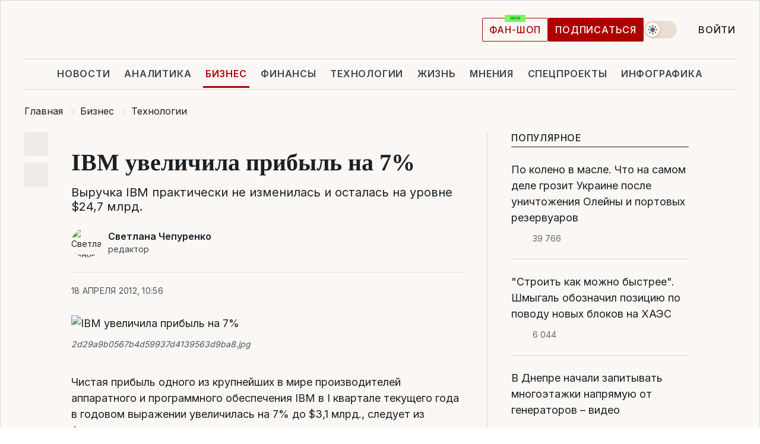

--- FILE ---
content_type: text/html; charset=UTF-8
request_url: https://biz.liga.net/all/it/novosti/ibm-uvelichila-pribyl-na-7
body_size: 27544
content:
<!DOCTYPE html>
<html data-project="biz" lang="ru"
      data-theme="light">
<head>
    <meta charset="UTF-8">
    <meta name="description" content="Выручка IBM практически не изменилась и осталась на уровне $24,7 млрд." >
<meta name="twitter:card" content="summary_large_image" >
<meta name="twitter:site" content="@LIGA.net" >
<meta name="twitter:title" content="IBM увеличила прибыль на 7%" >
<meta name="twitter:description" content="Выручка IBM практически не изменилась и осталась на уровне $24,7 млрд." >
<meta name="twitter:image" content="https://storage.liga.net/images/general/social/social-4075324-ru.png?v=1768420248" >
<meta property="og:site_name" content="LIGA.net" >
<meta property="og:type" content="article" >
<meta property="og:url" content="https://biz.liga.net/all/it/novosti/ibm-uvelichila-pribyl-na-7" >
<meta property="og:title" content="IBM увеличила прибыль на 7%" >
<meta property="og:description" content="Выручка IBM практически не изменилась и осталась на уровне $24,7 млрд." >
<meta property="og:image" content="https://storage.liga.net/images/general/social/social-4075324-ru.png?v=1768420248" >
<meta property="article:published_time" content="2012-04-18 10:56:45" >
<meta property="article:modified_time" content="2012-04-18 09:35:45" >
<meta property="article:publisher" content="https://www.facebook.com/liga.net" >
<meta property="article:section" content="Технологии" >
<meta name="robots" content="index, follow, max-image-preview:large" >
<meta name="keywords" content="" >
<meta name="news_keywords" content="" >
<meta http-equiv="X-UA-Compatible" content="IE=edge" >
<meta name="csrf-token" content="" ><title>IBM увеличила прибыль на 7% | Новости Украины | LIGA.net</title><!-- DNS prefetch -->
<link rel='dns-prefetch' href='//securepubads.g.doubleclick.net' crossorigin>
<link rel='dns-prefetch' href='//adservice.google.com' crossorigin>
<link rel='dns-prefetch' href='//staticxx.facebook.com' crossorigin>
<link rel="dns-prefetch" href="//weserv.nl">

<link rel='preconnect' href='https://www.google-analytics.com' crossorigin>
<link rel='preconnect' href="https://google.com.ua" crossorigin>
<link rel='preconnect' href="https://google.com" crossorigin>
<link rel='preconnect' href="https://pagead2.googlesyndication.com" crossorigin>
<link rel='preconnect' href="https://securepubads.g.doubleclick.net" crossorigin>
<link rel='preconnect' href="https://stats.g.doubleclick.net" crossorigin>
<link rel='preconnect' href='https://www.facebook.com' crossorigin>
<link rel='preconnect' href='https://tpc.googlesyndication.com/' crossorigin>


<link rel='preconnect' href="https://ajax.googleapis.com" crossorigin>
<link rel='preconnect' href="https://cdn.ampproject.org" crossorigin>
<link rel='preconnect' href="https://adservice.google.com.ua" crossorigin>
<link rel='preconnect' href="https://www.googletagservices.com" crossorigin>
<link rel='preconnect' href="https://www.googletagmanager.com" crossorigin>
<link rel='preconnect' href="https://csi.gstatic.com" crossorigin>
<link rel='preconnect' href="https://tt.onthe.io" crossorigin>
<link rel='preconnect' href="https://cdn.onthe.io" crossorigin>
<link rel='preconnect' href="https://loadercdn.com/" crossorigin>
<link rel='preconnect' href="https://connect.facebook.net" crossorigin>
<link rel='preconnect' href="https://storage.googleapis.com" crossorigin>
<link rel="preconnect" href="https://images.weserv.nl" crossorigin>
<link rel="preconnect" href="https://wsrv.nl" crossorigin>
<link rel='preconnect' href="https://cdn.liga.net" crossorigin>

<link rel="alternate" type="application/rss+xml" title="LIGA.net. Политика и новости мира" href="https://www.liga.net/news/all/rss.xml">
<link rel="alternate" type="application/rss+xml" title="LIGA.net. Новости бизнеса" href="https://www.liga.net/biz/all/rss.xml">
<link rel="alternate" type="application/rss+xml" title="LIGA.net. Новости телекома и технологий" href="https://www.liga.net/tech/all/rss.xml">
<link rel="alternate" type="application/rss+xml" title="LIGA.net. Life - полезные советы и новости" href="https://www.liga.net/life/all/rss.xml">
<link rel="alternate" type="application/rss+xml" title="LIGA.net. Новости финансового мира" href="https://www.liga.net/fin/export/all.xml">
<link rel="alternate" type="application/rss+xml" title="LIGA.net. Блоги" href="https://www.liga.net/rss/blog.xml">

<meta name="viewport" content="width=device-width, initial-scale=1.0, maximum-scale=5">
<meta name="color-scheme" content="light dark">
    <style>
        /* Перевіряємо, чи користувач раніше обрав темну тему або його система налаштована на темну тему */
        :root {
            color-scheme: light dark; /* Допомагає уникнути блимання */
        }

        html[data-theme='dark'],
        @media (prefers-color-scheme: dark) {
            body {
                background-color: #1A2024;
                color: #FAF7F4;
            }
            /* Додайте інші критичні стилі для темної теми */
        }
    </style>

<link rel="preload" href="https://cdn.liga.net/assets/fonts/Inter/Inter-Cyrillic.woff2" as="font" crossorigin type="font/woff2">
<link rel="preload" href="https://cdn.liga.net/assets/fonts/Inter/Inter-Latin.woff2" as="font" crossorigin type="font/woff2">
<link rel="preload" href="https://cdn.liga.net/assets/fonts/Tinos/Tinos-Bold-Latin.woff2" as="font" crossorigin type="font/woff2">
<link rel="preload" href="https://cdn.liga.net/assets/fonts/Tinos/Tinos-Bold-Cyrillic.woff2" as="font" crossorigin type="font/woff2">
<script src="/cdn-cgi/scripts/7d0fa10a/cloudflare-static/rocket-loader.min.js" data-cf-settings="34740bfa0be23876513ef7ee-|49"></script><link rel="preload" as="style" href="https://cdn.liga.net/assets/fonts/fonts.css" crossorigin="anonymous" onload="this.rel='stylesheet'"/>
<!--<link rel="stylesheet" href="https://cdn.liga.net/assets/fonts/fonts.css" media="print" onload="this.media='all'">-->

<meta property="fb:app_id" content="112838268763067">
<meta name="format-detection" content="telephone=no">

<link rel="publisher" href="https://plus.google.com/113610967144302019071">
<link rel="chrome-webstore-item" href="https://chrome.google.com/webstore/detail/noochlbenmacmjbccdfffbcloilhoceh">

<link rel="search" type="application/opensearchdescription+xml" title="LIGA.net" href="https://www.liga.net/search-ru.xml">

<!--for PWA-->
<link rel="apple-touch-icon" sizes="180x180" href="https://www.liga.net/design/images/pwa_icons/apple-touch-icon.png">
<link rel="icon" type="image/png" sizes="32x32" href="https://www.liga.net/design/images/pwa_icons/favicon-32x32.png">
<link rel="icon" type="image/png" sizes="16x16" href="https://www.liga.net/design/images/pwa_icons/favicon-16x16.png">
<link rel="manifest" href="https://www.liga.net/design/images/pwa_icons/site.webmanifest">
<link rel="mask-icon" href="https://www.liga.net/design/images/pwa_icons/safari-pinned-tab.svg" color="#e40d24">
<link rel="shortcut icon" href="https://www.liga.net/design/images/pwa_icons/favicon.ico">
<meta name="msapplication-TileColor" content="#e40d24">
<meta name="msapplication-config" content="https://www.liga.net/design/images/pwa_icons/browserconfig.xml">
<meta name="theme-color" content="#e40d24">
<!-- end for PWA-->

<link rel="stylesheet" href="https://cdn.liga.net/assets/css/global.css?v=2026011421" type="text/css">


<link href="https://biz.liga.net/all/it/novosti/ibm-uvelichila-pribyl-na-7" rel="canonical" >
<link href="https://biz.liga.net/amp/all/it/novosti/ibm-uvelichila-pribyl-na-7" rel="amphtml" >
<link href="https://biz.liga.net/all/it/novosti/ibm-uvelichila-pribyl-na-7" hreflang="ru" rel="alternate" >
<link href="https://cdn.liga.net/pages/article/index.css?v=2026011421" media="screen" rel="stylesheet" type="text/css" >
<script src="/cdn-cgi/scripts/7d0fa10a/cloudflare-static/rocket-loader.min.js" data-cf-settings="34740bfa0be23876513ef7ee-|49"></script><link href="https://cdn.liga.net/pages/paywall/index.css?v=2026011421" media="print" rel="stylesheet" type="text/css" onload="this.media='all'" >
<link href="https://wsrv.nl/?output=webp&amp;url=www.liga.net/images/general/2012/04/18/201204181056458006.jpg&amp;w=780&amp;fit=cover" media="image/webp" rel="preload" as="image" ><script type="34740bfa0be23876513ef7ee-text/javascript">var page_razdel = '0';
var page_theme_id = '2015076';
var page_rubric = 'it';
var page_tags = '0';
var page_id = '4075324';
var page_url = '/all/it/novosti/ibm-uvelichila-pribyl-na-7';
var page_domain = location.hostname;
var main_domain = 'https://www.liga.net';
var current_domain = 'https://biz.liga.net';
var site_project = 'biz';
var testUser = location.href.includes('?bannertest=1');
var cdn = 'https://cdn.liga.net';
var isCommercialArticle = '';
var socialProviders = [{"name":"facebook","url":"https:\/\/www.liga.net\/auth\/facebook","icon":"#fb-modal"},{"name":"google","url":"https:\/\/www.liga.net\/auth\/google","icon":"#google-modal"}];
</script>
    <script type="34740bfa0be23876513ef7ee-text/javascript">var dataLayer = window.dataLayer || [];
dataLayer.push({"articleID":"4075324","articleTitle":"IBM \u0443\u0432\u0435\u043b\u0438\u0447\u0438\u043b\u0430 \u043f\u0440\u0438\u0431\u044b\u043b\u044c \u043d\u0430 7%","articleSection":"","articleRubric":"\u0422\u0435\u0445\u043d\u043e\u043b\u043e\u0433\u0438\u0438","articleAuthors":"","articleTranslators":"","articleModifiedTime":"2012-04-18 09:35:45","articlePublishedtime":"2012-04-18 10:56:45","articleTags":"","articleType":"\u041d\u043e\u0432\u043e\u0441\u0442\u044c","articleWordCount":122,"has_aigen":0});</script>
    <script type="34740bfa0be23876513ef7ee-text/javascript">(function(w,d,s,l,i){w[l]=w[l]||[];w[l].push({'gtm.start': new Date().getTime(),event:'gtm.js'});var f=d.getElementsByTagName(s)[0], j=d.createElement(s),dl=l!='dataLayer'?'&l='+l:'';j.async=true;j.src='https://www.googletagmanager.com/gtm.js?id='+i+dl;f.parentNode.insertBefore(j,f);})(window,document,'script','dataLayer','GTM-5NJRMLH');</script>

    <script src="/beta/js/libs/cookies.js?v=2026011421" type="34740bfa0be23876513ef7ee-text/javascript"></script>
    <script type="34740bfa0be23876513ef7ee-text/javascript">
        const botPattern = "(googlebot\/|bot|Googlebot-Mobile|Googlebot-Image|Google favicon|Mediapartners-Google|bingbot|slurp|java|wget|curl|Lighthouse)";
        const re = new RegExp(botPattern, 'i');
        const userAgent = navigator.userAgent;

        let realAgent = true;

        if (re.test(userAgent)) {
            let realAgent = false;
        }

        if (typeof lang === "undefined") {
            var lang = document.getElementsByTagName('html')[0].getAttribute('lang');
        }

        if (typeof locale === "undefined") {
            var locale = 'ru_UA';
        }
        const api = Cookies.withAttributes({path: '/', domain: 'liga.net', secure: true})

        var is_login = Cookies.get('is_login'),
            is_subscribe = isSubscribe = Cookies.get('is_subscribe'),
            is_show_ad = isShowAd = Cookies.get('isShowAd')

        const isHideAdvert = function () {
            var hideAdvert = is_show_ad === 'false' && is_login === 'true' || typeof realAgent !== 'undefined' && realAgent == false;

            if (isCommercialArticle === 'true') {
                hideAdvert = true;
            }

            return hideAdvert;
        }
        var user_id = (Cookies.get("user_id") === "" || Cookies.get("user_id") === undefined) ? 0 : Cookies.get("user_id");
        var user_email = Cookies.get("email");
    </script>

    <style>
        #catfish-wrapper {
            position: fixed;
            left: 0;
            right: 0;
            display: none;
            padding: 10px 0;
            background: rgba(0, 0, 0, .6);
            z-index: 899999;
            bottom: 0 !important
        }

        @media (max-width: 766px) {
            #catfish-wrapper {
                bottom: 60px;
                padding: 0;
            }
        }

        #catfish-wrapper div {
            width: 100% !important;
            text-align: center !important
        }

        #catfish-close-btn {
            margin: 0;
            display: none;
            width: 28px !important;
            position: absolute;
            top: 0;
            right: 0;
            height: 28px;
            background-image: url('[data-uri]');
            background-size: 100%;
            background-color: rgba(255, 255, 255, 0.95);
            cursor: pointer;
            z-index: 110000
        }

        #catfish-close-btn.visible {
            display: block;
        }

        #div-gpt-ad-BRANDING {
            display: flex;
        }

        #div-gpt-ad-BRANDING iframe {

        }

        @media (min-width: 1200px) {

            #div-gpt-ad-BRANDING iframe {
                position: fixed;
                left: 0;
                right: 0;
                top: 0;
                bottom: 0;
                width: 100%;
                height: 100vh;
                z-index: 0;
            }
        }
    </style>
</head>
<body data-page="news-view">
<noscript><iframe src='https://www.googletagmanager.com/ns.html?id=GTM-5NJRMLH' height='0' width='0' style='display:none;visibility:hidden'></iframe></noscript>

<div data-client-type="all" data-ad-slot="liganet_TOP_branding" data-template="none"></div>

<div class="container is-border">
    
<div class="support-cta">
    <div class="support-cta__text">Ответственная качественная журналистика</div>
    <a href="https://www.liga.net/donation" class="button button-sm support-cta__btn">Подписаться</a>
</div>

<header class="header">
    <div class="header__top">
        <a href="https://www.liga.net/" class="header__logo" aria-label="logo">
            <svg class="header__logo-icon" width="212" height="54">
                <use xlink:href="#logo"></use>
            </svg>
            <span class="sr-only">liga.net</span>
        </a>

        <div class="header__actions">
            <!--    <a href="#" class="weather-widget header__weather">-->
<!--          <span class="weather-widget__temperature">-->
<!--              <svg class="weather-widget__temperature-icon">-->
<!--                <use xlink:href="#weather"></use>-->
<!--              </svg>-->
<!--              -7°С-->
<!--          </span>-->
<!--        <span class="weather-widget__city">Івано-Франківськ</span>-->
<!--    </a>-->

            <label class="theme-switcher">
                <input type="checkbox" class="theme-switcher__input" />
                <span class="theme-switcher__control"></span>

                <span class="sr-only">theme</span>
            </label>

            
            <a href="https://shop.liga.net" target="_blank" class="button button-outline button-sm fan-btn hide-md" rel="nofollow">фан-шоп</a>

                            <a href="https://www.liga.net/donation" class="button button-sm header__button header__button--last">Подписаться</a>
            
                            <div class="dropdown-widget__current js-show-auth">
                    <svg class="dropdown-widget__icon" width="14" height="15">
                        <use xlink:href="#user"></use>
                    </svg>
                    Войти                </div>
            
            <button class="header__menu-btn js-toggle-menu">
                <svg width="14" height="14">
                    <use xlink:href="#menu-bar"></use>
                </svg>
                <span class="sr-only">Burger menu</span>
            </button>
        </div>
    </div>
</header>
<div class="header__bottom">
    <div class="search-widget header__search-for-menu">
        <form id="search_popup_menu" action="https://www.liga.net/search/result" method="POST" class="search-widget__form">
            <input name="q" type="search" minlength="3" autocomplete="off" required placeholder="Поиск по сайту" class="search-widget__input">
            <button class="search-widget__send" type="submit" aria-label="Поиск">
                <svg>
                    <use xlink:href="#search-big"></use>
                </svg>
                <span class="sr-only">search-icon</span>
            </button>
        </form>
    </div>
    <a href="https://www.liga.net/" class="header__home hide-sm" aria-label="home">
        <svg class="header__home-icon">
            <use xlink:href="#home"></use>
        </svg>

        <span class="sr-only">home-icon</span>
    </a>
    <nav class="header-menu header__menu">

        <ul class="header-menu__list" id="menu">
            <li class="header-menu__item">
                <a href="https://news.liga.net/" class="header-menu__link">Новости</a>
            </li>
            <li class="header-menu__item">
                <a href="https://www.liga.net/analytics" class="header-menu__link">Аналитика</a>
            </li>
            <li class="header-menu__item active">
                <a href="https://biz.liga.net/" class="header-menu__link">Бизнес</a>
            </li>
            <li class="header-menu__item">
                <a href="https://finance.liga.net/" class="header-menu__link">Финансы</a>
            </li>
            <li class="header-menu__item">
                <a href="https://tech.liga.net/" class="header-menu__link">Технологии</a>
            </li>
            <li class="header-menu__item">
                <a href="https://life.liga.net/ru" class="header-menu__link">Жизнь</a>
            </li>
            <li class="header-menu__item">
                <a href="https://www.liga.net/opinion" class="header-menu__link">Мнения</a>
            </li>
            <li class="header-menu__item">
                <a href="https://www.liga.net/projects" class="header-menu__link">Спецпроекты</a>
            </li>
            <li class="header-menu__item">
                <a href="https://www.liga.net/infographic-of-the-day" class="header-menu__link">Инфографика</a>
            </li>
            <li class="header-menu__item order">
                <a href="https://shop.liga.net" target="_blank" class="header-menu__link" rel="nofollow">
                    <b>фан-шоп</b>
                    <svg class="visible" width="29" height="10" viewBox="0 0 29 10" fill="none" xmlns="http://www.w3.org/2000/svg">
                        <rect width="29" height="9.94286" rx="0.951976" fill="#73FA5E"/>
                        <path d="M11.7062 2.51492V6.66016H10.9492L9.14577 4.05117H9.11541V6.66016H8.239V2.51492H9.00814L10.7974 5.12188H10.8338V2.51492H11.7062ZM12.7153 6.66016V2.51492H15.5085V3.2375H13.5917V4.22523H15.3647V4.94782H13.5917V5.93757H15.5165V6.66016H12.7153ZM17.4233 6.66016L16.2372 2.51492H17.1946L17.8807 5.39513H17.9151L18.6721 2.51492H19.4919L20.2468 5.4012H20.2833L20.9694 2.51492H21.9268L20.7407 6.66016H19.8866L19.0972 3.94996H19.0648L18.2774 6.66016H17.4233Z" fill="#187D31"/>
                    </svg>
                </a>
            </li>
                            <li class="header-menu__item">
                    <a href="https://www.liga.net/promocode" class="header-menu__link">Промокоды</a>
                </li>
                <li class="header-menu__item">
                    <a href="https://file.liga.net" class="header-menu__link">Досье</a>
                </li>
                <li class="header-menu__item">
                    <a href="https://blog.liga.net" class="header-menu__link">Блоги</a>
                </li>
                <li class="header-menu__item">
                    <a href="https://www.liga.net/igaming/" class="header-menu__link">iGaming</a>
                </li>
                <li class="header-menu__item">
                    <a href="https://radnyky.liga.net/" class="header-menu__link">LIGA. Радників</a>
                </li>
                    </ul>
        <span class="header-menu__button" style="display: none;">...</span>
        <ul class="dropdown-widget header-menu__dropdown"></ul>
    </nav>

    <button type="button" class="header__search-btn js-toggle-search hide-sm" aria-label="Поиск">
        <svg>
            <use xlink:href="#search-big"></use>
        </svg>
        <span class="sr-only">searc-big-icon</span>
    </button>
</div>

<div class="search-widget header__search">
    <form id="search_popup" action="https://www.liga.net/search/result" method="POST" class="search-widget__form">
        <input name="q" type="search" minlength="3" autocomplete="off" required placeholder="Поиск по сайту" class="search-widget__input">
        <button class="search-widget__send" type="submit" aria-label="Поиск">
            <svg>
                <use xlink:href="#search-big"></use>
            </svg>
            <span class="sr-only">search-big-icon-popup</span>
        </button>
    </form>
</div>


    
    
    <script type="application/ld+json">{"@context":"https:\/\/schema.org","@graph":[{"headline":"IBM \u0443\u0432\u0435\u043b\u0438\u0447\u0438\u043b\u0430 \u043f\u0440\u0438\u0431\u044b\u043b\u044c \u043d\u0430 7%","description":"\u0412\u044b\u0440\u0443\u0447\u043a\u0430 IBM \u043f\u0440\u0430\u043a\u0442\u0438\u0447\u0435\u0441\u043a\u0438 \u043d\u0435 \u0438\u0437\u043c\u0435\u043d\u0438\u043b\u0430\u0441\u044c \u0438 \u043e\u0441\u0442\u0430\u043b\u0430\u0441\u044c \u043d\u0430 \u0443\u0440\u043e\u0432\u043d\u0435 $24,7 \u043c\u043b\u0440\u0434.","name":"","url":"https:\/\/biz.liga.net\/all\/it\/novosti\/ibm-uvelichila-pribyl-na-7","mainEntityOfPage":"https:\/\/biz.liga.net\/all\/it\/novosti\/ibm-uvelichila-pribyl-na-7","datePublished":"2012-04-18T10:56:45+03:00","dateModified":"2012-04-18T09:35:45+03:00","publisher":{"name":"LIGA.net","logo":{"url":"https:\/\/www.liga.net\/public\/design\/images\/liga-sponsor.jpg","width":126,"height":34,"@type":"ImageObject","@context":"https:\/\/schema.org\/"},"@type":"Organization","@context":"https:\/\/schema.org\/"},"image":{"representativeOfPage":"true","url":"https:\/\/www.liga.net\/images\/general\/2012\/04\/18\/201204181056458006.jpg?v=1520544002","@type":"ImageObject","@context":"https:\/\/schema.org\/"},"articleSection":"\u0422\u0435\u0445\u043d\u043e\u043b\u043e\u0433\u0438\u0438","articleBody":"\u0427\u0438\u0441\u0442\u0430\u044f \u043f\u0440\u0438\u0431\u044b\u043b\u044c \u043e\u0434\u043d\u043e\u0433\u043e \u0438\u0437 \u043a\u0440\u0443\u043f\u043d\u0435\u0439\u0448\u0438\u0445 \u0432 \u043c\u0438\u0440\u0435 \u043f\u0440\u043e\u0438\u0437\u0432\u043e\u0434\u0438\u0442\u0435\u043b\u0435\u0439 \u0430\u043f\u043f\u0430\u0440\u0430\u0442\u043d\u043e\u0433\u043e \u0438 \u043f\u0440\u043e\u0433\u0440\u0430\u043c\u043c\u043d\u043e\u0433\u043e \u043e\u0431\u0435\u0441\u043f\u0435\u0447\u0435\u043d\u0438\u044f IBM \u0432 I \u043a\u0432\u0430\u0440\u0442\u0430\u043b\u0435 \u0442\u0435\u043a\u0443\u0449\u0435\u0433\u043e \u0433\u043e\u0434\u0430 \u0432 \u0433\u043e\u0434\u043e\u0432\u043e\u043c \u0432\u044b\u0440\u0430\u0436\u0435\u043d\u0438\u0438 \u0443\u0432\u0435\u043b\u0438\u0447\u0438\u043b\u0430\u0441\u044c \u043d\u0430 7% \u0434\u043e $3,1 \u043c\u043b\u0440\u0434., \u0441\u043b\u0435\u0434\u0443\u0435\u0442 \u0438\u0437 \u0444\u0438\u043d\u0430\u043d\u0441\u043e\u0432\u043e\u0433\u043e \u043e\u0442\u0447\u0435\u0442\u0430 \u043a\u043e\u0440\u043f\u043e\u0440\u0430\u0446\u0438\u0438.  \u041a\u0430\u043a \u043f\u0438\u0448\u0435\u0442\u00a0\u0411\u0424\u041c.\u0420\u0423, \u0432\u044b\u0440\u0443\u0447\u043a\u0430 IBM \u043f\u0440\u0430\u043a\u0442\u0438\u0447\u0435\u0441\u043a\u0438 \u043d\u0435 \u0438\u0437\u043c\u0435\u043d\u0438\u043b\u0430\u0441\u044c \u0438 \u043e\u0441\u0442\u0430\u043b\u0430\u0441\u044c \u043d\u0430 \u0443\u0440\u043e\u0432\u043d\u0435 $24,7 \u043c\u043b\u0440\u0434., \u0441\u0432\u043e\u0431\u043e\u0434\u043d\u044b\u0439 \u0434\u0435\u043d\u0435\u0436\u043d\u044b\u0439 \u043f\u043e\u0442\u043e\u043a \u043a\u043e\u0440\u043f\u043e\u0440\u0430\u0446\u0438\u0438 \u043d\u0430\u0440\u0430\u0441\u0442\u0438\u043b $1,1 \u043c\u043b\u0440\u0434. \u0434\u043e $1,9 \u043c\u043b\u0440\u0434.  \u0412\u044b\u0440\u0443\u0447\u043a\u0430 \u043e\u0442 \u043f\u0440\u043e\u0434\u0430\u0436 \u043f\u0440\u043e\u0433\u0440\u0430\u043c\u043c\u043d\u043e\u0433\u043e \u043e\u0431\u0435\u0441\u043f\u0435\u0447\u0435\u043d\u0438\u044f \u0437\u0430 \u0442\u0440\u0438 \u043c\u0435\u0441\u044f\u0446\u0430 \u0443\u0432\u0435\u043b\u0438\u0447\u0438\u043b\u0430\u0441\u044c \u043d\u0430 5%, \u043e\u0442 \u043f\u043e\u0441\u0442\u0430\u0432\u043e\u043a \u0443\u0441\u043b\u0443\u0433 \u043f\u043e \u043e\u0431\u0441\u043b\u0443\u0436\u0438\u0432\u0430\u043d\u0438\u044e \u0442\u0435\u0445\u043d\u0438\u043a\u0438 - \u043d\u0430 1%. \u0417\u0430 \u043e\u0442\u0447\u0435\u0442\u043d\u044b\u0439 \u043f\u0435\u0440\u0438\u043e\u0434 \u0443 \u043a\u043e\u043c\u043f\u0430\u043d\u0438\u0438 \u043e\u0441\u0442\u0430\u043b\u043e\u0441\u044c \u043d\u0435\u0432\u044b\u043f\u043e\u043b\u043d\u0435\u043d\u043d\u044b\u0445 \u0441\u0435\u0440\u0432\u0438\u0441\u043d\u044b\u0445 \u0437\u0430\u043a\u0430\u0437\u043e\u0432 \u043d\u0430 $139 \u043c\u043b\u0440\u0434. \u0412\u044b\u0440\u0443\u0447\u043a\u0430 IBM \u043d\u0430 \u0440\u0430\u0437\u0432\u0438\u0432\u0430\u044e\u0449\u0438\u0445\u0441\u044f \u0440\u044b\u043d\u043a\u0430\u0445 \u043f\u0440\u0438\u0431\u0430\u0432\u0438\u043b\u0430 9%, \u0434\u043e\u0445\u043e\u0434\u044b \u043e\u0442 \u0431\u0438\u0437\u043d\u0435\u0441-\u0430\u043d\u0430\u043b\u0438\u0442\u0438\u043a\u0438 - 14%.  \u041d\u0430\u043f\u043e\u043c\u043d\u0438\u043c, \u0432\u0447\u0435\u0440\u0430 Forbes \u0441\u043e\u0441\u0442\u0430\u0432\u0438\u043b \u0441\u043f\u0438\u0441\u043e\u043a\u00a0\u0441\u0430\u043c\u044b\u0445 \u043a\u0440\u0443\u043f\u043d\u044b\u0445 \u043d\u0430\u043b\u043e\u0433\u043e\u043f\u043b\u0430\u0442\u0435\u043b\u044c\u0449\u0438\u043a\u043e\u0432 \u0421\u0428\u0410: \u0442\u043e\u043f-25 \u0432\u043e\u0437\u0433\u043b\u0430\u0432\u0438\u043b\u0438 ExxonMobil, Chevron \u0438 ConocoPhillips. \u041a\u043e\u043c\u043f\u0430\u043d\u0438\u044f IBM \u0437\u0430\u043d\u044f\u043b\u0430 \u0432\u043e\u0441\u044c\u043c\u043e\u0435 \u043c\u0435\u0441\u0442\u043e, \u043e\u0442 \u043a\u043e\u0442\u043e\u0440\u043e\u0439 \u0432 \u0430\u043c\u0435\u0440\u0438\u043a\u0430\u043d\u0441\u043a\u0438\u0439 \u0431\u044e\u0434\u0436\u0435\u0442 \u043f\u043e\u0441\u0442\u0443\u043f\u0438\u043b\u0438 \u043d\u0430\u043b\u043e\u0433\u0438 \u043d\u0430 \u0441\u0443\u043c\u043c\u0443 $4,2 \u043c\u043b\u0440\u0434.\u00a0 ","author":[{"name":"\u0421\u0432\u0435\u0442\u043b\u0430\u043d\u0430 \u0427\u0435\u043f\u0443\u0440\u0435\u043d\u043a\u043e","knowsAbout":"","image":"https:\/\/wsrv.nl\/?output=webp&url=www.liga.net\/images\/general\/2018\/06\/21\/20180621123237-1213.jpg&w=100&h=100&fit=cover&a=right","url":"https:\/\/www.liga.net\/author\/svetlana-chepurenko","jobTitle":"\u0440\u0435\u0434\u0430\u043a\u0442\u043e\u0440","social":[],"email":"sc@rma.team","@type":"Person","@context":"https:\/\/schema.org\/"}],"@type":"NewsArticle","@context":"https:\/\/schema.org\/"},{"name":"LIGA.net","legalName":"\u0418\u043d\u0444\u043e\u0440\u043c\u0430\u0446\u0438\u043e\u043d\u043d\u043e\u0435 \u0430\u0433\u0435\u043d\u0442\u0441\u0442\u0432\u043e &quot;\u041b\u0418\u0413\u0410\u0411\u0418\u0417\u041d\u0415\u0421\u0418\u041d\u0424\u041e\u0420\u041c&quot;","url":"https:\/\/www.liga.net\/","logo":{"url":"https:\/\/www.liga.net\/public\/design\/images\/liga-sponsor.jpg","@type":"ImageObject","@context":"https:\/\/schema.org\/"},"sameAs":["https:\/\/www.facebook.com\/liga.net","https:\/\/twitter.com\/LIGAnet","https:\/\/t.me\/liganet","https:\/\/www.instagram.com\/liga_net\/"],"foundingDate":"1997","address":{"streetAddress":"\u0443\u043b. \u041f\u0430\u0440\u043a\u043e\u0432\u043e-\u0421\u044b\u0440\u0435\u0446\u043a\u0430\u044f, 23","addressLocality":"\u041a\u0438\u0435\u0432","postalCode":"04112","addressCountry":"UA","contactType":"headquarters","@type":"PostalAddress","@context":"https:\/\/schema.org\/"},"contactPoint":{"contactType":"headquarters","email":"lenta@liga.net","telephone":"+38-044-538-01-11","areaServed":"UA","availableLanguage":["ru-UA","uk-UA","en-GB"],"@type":"ContactPoint","@context":"https:\/\/schema.org\/"},"@type":"NewsMediaOrganization","@context":"https:\/\/schema.org\/"}]}</script><div class="article_container">
<article
        class="article"
        data-type="news"
        data-news_id="4075324"
        data-project="biz"
        data-adult="false"
        data-layer="[base64]">
    <ol class="breadcrumbs article__breadcrumbs" itemscope itemtype="https://schema.org/BreadcrumbList">
            <li itemprop="itemListElement" itemscope itemtype="https://schema.org/ListItem" class="breadcrumbs__item">
                            <a href="https://www.liga.net/" itemprop="item" class="breadcrumbs__link"><span itemprop="name">Главная</span></a>
                        <meta itemprop="position" content="1" />
        </li>
            <li itemprop="itemListElement" itemscope itemtype="https://schema.org/ListItem" class="breadcrumbs__item">
                            <a href="/" itemprop="item" class="breadcrumbs__link"><span itemprop="name">Бизнес</span></a>
                        <meta itemprop="position" content="2" />
        </li>
            <li itemprop="itemListElement" itemscope itemtype="https://schema.org/ListItem" class="breadcrumbs__item">
                            <a href="/it" itemprop="item" class="breadcrumbs__link"><span itemprop="name">Технологии</span></a>
                        <meta itemprop="position" content="3" />
        </li>
            <li itemprop="itemListElement" itemscope itemtype="https://schema.org/ListItem" class="breadcrumbs__item">
                            <a href="https://biz.liga.net/all/it/novosti/ibm-uvelichila-pribyl-na-7" itemprop="item" class="breadcrumbs__link"><span itemprop="name">IBM увеличила прибыль на 7%</span></a>
                        <meta itemprop="position" content="4" />
        </li>
    </ol>

    <div class="article__container">
        <!-- article-grid -->
        <div class="article-grid article__grid">

            <!-- article-content -->
            <div class="article-content article-grid__content">

                <div class="article-content__inner have-badge">
                    <aside class="article-content__aside">
    <ul class="article-nav article-content__nav" data-vr-contentbox>
        <li class="article-nav__item">
            <button class="article-nav__link article-nav__link--favorite tooltip-bottom" data-favorite="4075324" data-title="В закладки">
                <svg>
                    <use xlink:href="#favorite2"></use>
                </svg>
            </button>
        </li>
                <li class="article-nav__item">
            <button class="article-nav__link tooltip-bottom" data-title="Поделиться">
                <svg>
                    <use xlink:href="#share"></use>
                </svg>
            </button>
            <div class="article-nav__popup share-popup">
                <div class="share-popup__close">
                    <svg width="16" height="16">
                        <use xlink:href="#close"></use>
                    </svg>
                </div>
                <div class="share-popup__title">
                    <div class="share-popup__icon">
                        <svg width="20" height="18">
                            <use xlink:href="#share"></use>
                        </svg>
                    </div>
                    Поделиться                </div>
                <ul class="share-popup__list">
                    <li class="share-popup__item">
                        <a href="https://twitter.com/intent/tweet?url=https://biz.liga.net/all/it/novosti/ibm-uvelichila-pribyl-na-7&text=IBM увеличила прибыль на 7%" target="_blank" class="share-popup__link" data-title="Поделиться в X">
                            <svg>
                                <use xlink:href="#twiter-x"></use>
                            </svg>
                        </a>
                    </li>
                    <li class="share-popup__item">
                        <a class="share-popup__link" href="https://telegram.me/share/url?url=https://biz.liga.net/all/it/novosti/ibm-uvelichila-pribyl-na-7&text=IBM увеличила прибыль на 7%" target="_blank" data-title="Поделиться в Telegram">
                            <svg>
                                <use xlink:href="#tg"></use>
                            </svg>
                        </a>
                    </li>
                    <li class="share-popup__item">
                        <a class="share-popup__link" href="https://www.facebook.com/sharer/sharer.php?u=https://biz.liga.net/all/it/novosti/ibm-uvelichila-pribyl-na-7" target="_blank" data-title="Поделиться в Facebook">
                            <svg>
                                <use xlink:href="#fb"></use>
                            </svg>
                        </a>
                    </li>
                </ul>
            </div>
        </li>
            </ul>
</aside>
                    <!-- article-header -->
                    <header class="article-header article-grid__header">
                                                <div class="article-header__chips"></div>
                        
                        <h1 class="article-header__title is-accent">IBM увеличила прибыль на 7%</h1>
                                                                            <div class="article-header__caption">Выручка IBM практически не изменилась и осталась на уровне $24,7 млрд.</div>
                                                                                <div class="article-header__users padding" data-users-count="1">
                            <div class="user article-header__user">
                                    <picture><source media="(max-width: 30px)" srcset="https://wsrv.nl/?output=webp&url=www.liga.net/images/general/2018/06/21/20180621123237-1213.jpg&w=30&h=30&fit=cover&a=right"><source media="(max-width: 30px)" srcset="https://wsrv.nl/?output=webp&url=www.liga.net/images/general/2018/06/21/20180621123237-1213.jpg&w=30&h=30&fit=cover&a=right 1x, https://wsrv.nl/?output=webp&url=www.liga.net/images/general/2018/06/21/20180621123237-1213.jpg&w=30&h=30&fit=cover&a=right&dpr=2 2x"><source media="(max-width: 60px)" srcset="https://wsrv.nl/?output=webp&url=www.liga.net/images/general/2018/06/21/20180621123237-1213.jpg&w=60&h=60&fit=cover&a=right"><source media="(max-width: 60px)" srcset="https://wsrv.nl/?output=webp&url=www.liga.net/images/general/2018/06/21/20180621123237-1213.jpg&w=60&h=60&fit=cover&a=right 1x, https://wsrv.nl/?output=webp&url=www.liga.net/images/general/2018/06/21/20180621123237-1213.jpg&w=60&h=60&fit=cover&a=right&dpr=2 2x"><source media="(max-width: 100px)" srcset="https://wsrv.nl/?output=webp&url=www.liga.net/images/general/2018/06/21/20180621123237-1213.jpg&w=100&h=100&fit=cover&a=right"><source media="(max-width: 100px)" srcset="https://wsrv.nl/?output=webp&url=www.liga.net/images/general/2018/06/21/20180621123237-1213.jpg&w=100&h=100&fit=cover&a=right 1x, https://wsrv.nl/?output=webp&url=www.liga.net/images/general/2018/06/21/20180621123237-1213.jpg&w=100&h=100&fit=cover&a=right&dpr=2 2x"><img src="https://wsrv.nl/?output=webp&url=www.liga.net/images/general/2018/06/21/20180621123237-1213.jpg&w=100&h=100&fit=cover&a=right" srcset="https://wsrv.nl/?output=webp&url=www.liga.net/images/general/2018/06/21/20180621123237-1213.jpg&w=100&h=100&fit=cover&a=right 1x, https://wsrv.nl/?output=webp&url=www.liga.net/images/general/2018/06/21/20180621123237-1213.jpg&w=100&h=100&fit=cover&a=right&dpr=2 2x" alt="Светлана Чепуренко" title="Светлана Чепуренко" width="100" height="100"></picture>                                                <a href="https://www.liga.net/author/svetlana-chepurenko" class="user__name">Светлана Чепуренко</a>
                                                    <div class="user__role">редактор</div>
                            </div>
            </div>
                                                <div class="article-header__actions">
                            <div class="article-header__info">
                                <time class="article-header__date" datetime="2012-04-18T10:56:45+03:00">18 апреля 2012, 10:56</time>
                                                            </div>
                        </div>
                    </header>
                    <!-- end article-header -->

                    <div class="article-body article-grid__body">
                        
                        
    <figure class="article-body__figure is-basic">
        <picture><source media="(max-width: 390px)" srcset="https://wsrv.nl/?output=webp&url=www.liga.net/images/general/2012/04/18/201204181056458006.jpg&w=390&fit=cover"><source media="(max-width: 390px)" srcset="https://wsrv.nl/?output=webp&url=www.liga.net/images/general/2012/04/18/201204181056458006.jpg&w=390&fit=cover 1x, https://wsrv.nl/?output=webp&url=www.liga.net/images/general/2012/04/18/201204181056458006.jpg&w=390&fit=cover&dpr=2 2x"><source media="(max-width: 412px)" srcset="https://wsrv.nl/?output=webp&url=www.liga.net/images/general/2012/04/18/201204181056458006.jpg&w=412&fit=cover"><source media="(max-width: 412px)" srcset="https://wsrv.nl/?output=webp&url=www.liga.net/images/general/2012/04/18/201204181056458006.jpg&w=412&fit=cover 1x, https://wsrv.nl/?output=webp&url=www.liga.net/images/general/2012/04/18/201204181056458006.jpg&w=412&fit=cover&dpr=2 2x"><source media="(max-width: 620px)" srcset="https://wsrv.nl/?output=webp&url=www.liga.net/images/general/2012/04/18/201204181056458006.jpg&w=620&fit=cover"><source media="(max-width: 620px)" srcset="https://wsrv.nl/?output=webp&url=www.liga.net/images/general/2012/04/18/201204181056458006.jpg&w=620&fit=cover 1x, https://wsrv.nl/?output=webp&url=www.liga.net/images/general/2012/04/18/201204181056458006.jpg&w=620&fit=cover&dpr=2 2x"><source media="(max-width: 780px)" srcset="https://wsrv.nl/?output=webp&url=www.liga.net/images/general/2012/04/18/201204181056458006.jpg&w=780&fit=cover"><source media="(max-width: 780px)" srcset="https://wsrv.nl/?output=webp&url=www.liga.net/images/general/2012/04/18/201204181056458006.jpg&w=780&fit=cover 1x, https://wsrv.nl/?output=webp&url=www.liga.net/images/general/2012/04/18/201204181056458006.jpg&w=780&fit=cover&dpr=2 2x"><img src="https://wsrv.nl/?output=webp&url=www.liga.net/images/general/2012/04/18/201204181056458006.jpg&w=780&fit=cover" srcset="https://wsrv.nl/?output=webp&url=www.liga.net/images/general/2012/04/18/201204181056458006.jpg&w=780&fit=cover 1x, https://wsrv.nl/?output=webp&url=www.liga.net/images/general/2012/04/18/201204181056458006.jpg&w=780&fit=cover&dpr=2 2x" alt="IBM увеличила прибыль на 7%" title="IBM увеличила прибыль на 7%" width="780" height="438" fetchpriority="high"></picture>        <figcaption>2d29a9b0567b4d59937d4139563d9ba8.jpg</figcaption>    </figure>

                        
                        
                                                <p>Чистая прибыль одного из крупнейших в мире производителей аппаратного и программного обеспечения IBM в I квартале текущего года в годовом выражении увеличилась на 7% до $3,1 млрд., следует из финансового отчета корпорации. </p> <p>Как пишет <a href="http://www.bfm.ru/news/2012/04/18/chistaja-pribyl-ibm-v-i-kvartale-vyrosla-na-7-do-3-1-mlrd.html"  rel="nofollow noopener">БФМ.РУ</a>, выручка IBM практически не изменилась и осталась на уровне $24,7 млрд., свободный денежный поток корпорации нарастил $1,1 млрд. до $1,9 млрд. </p> <p>Выручка от продаж программного обеспечения за три месяца увеличилась на 5%, от поставок услуг по обслуживанию техники - на 1%. За отчетный период у компании осталось невыполненных сервисных заказов на $139 млрд. Выручка IBM на развивающихся рынках прибавила 9%, доходы от бизнес-аналитики - 14%. </p> <p>Напомним, вчера Forbes составил список <a href="https://biz.liga.net/ekonomika/all/novosti/2182651-nazvany-krupneyshie-nalogoplatelshchiki-ssha.htm" >самых крупных налогоплательщиков США</a>: топ-25 возглавили ExxonMobil, Chevron и ConocoPhillips. Компания IBM заняла восьмое место, от которой в американский бюджет поступили налоги на сумму $4,2 млрд. </p>                         
                        <div class="b-blocks article-footer__widget" id="contentRoll">
            <div id="content_banner_block_main">
            <div data-type="_mgwidget" data-widget-id="1013247" data-src-id="biz.liga.net" style="margin-bottom:20px;"></div>
            <script type="34740bfa0be23876513ef7ee-text/javascript">
                (function() {
                    const instanceId = 'contentRoll_' + Math.random().toString(36).substring(2, 9);

                    if (window[instanceId]) {
                        return;
                    }
                    window[instanceId] = true;

                    function loadMainRollScript() {
                        var head = document.getElementsByTagName('head')[0];
                        var script = document.createElement('script');
                        script.async = 'true';
                        script.src = "https://jsc.mgid.com/site/598308.js";
                        head.appendChild(script);
                        (function(w,q){w[q]=w[q]||[];w[q].push(["_mgc.load"])})(window,"_mgq");
                    }

                    let isAdvScriptLoaded = false;

                    function onScroll() {
                        const scrolledHeight = window.scrollY;
                        const viewportHeight = window.innerHeight;
                        if (scrolledHeight > 0.2 * viewportHeight && !isAdvScriptLoaded) {
                            isAdvScriptLoaded = true;
                            loadMainRollScript();
                            window.removeEventListener('scroll', onScroll);
                        }
                    }
                    window.addEventListener('scroll', onScroll);
                })();
            </script>
        </div>
    </div>
                                            </div>
                </div>

                
<div class="article-footer article-content__footer">
    <div class="error-widget article-footer__widget">
        Если Вы заметили орфографическую ошибку, выделите её мышью и нажмите Ctrl+Enter.    </div>
    
    <div class="comments-block" id="comment-list-4075324">
    <div class="comments-header-section">
        <div class="comments-header-row">
            <h3 class="comments-title">Комментарии (<span class="comments-count">0</span>)</h3>
                            <div class="comment-info-block">
                    Чтобы присоединиться к дискуссии, <button class='login-link btn-link'>войдите в свой аккаунт</button> и активируйте подписку.                </div>
                    </div>

        <div class="comments-header hidden"
             data-user-id="0"
             data-allowed-reactions='["\ud83d\udc4d","\u2764\ufe0f","\ud83d\udd25","\ud83d\ude0d","\ud83d\ude06","\ud83d\ude05","\ud83e\udd2d","\ud83e\udd73","\ud83c\udf89","\ud83d\ude2e","\ud83d\ude31","\ud83e\udd14","\ud83d\udc40","\ud83e\udd7a","\ud83d\ude2d","\ud83d\ude08"]'
             data-min-length="10"
             data-max-length="1000"
        ></div>

            </div>

    </div>

<script type="34740bfa0be23876513ef7ee-text/javascript">
    window.commentsConfig = {
        saveBtnContent: 'Сохранить',
        cancelBtnContent: 'Отменить',
    }
</script><div class="b-blocks article-footer__widget" id='contentRoll2'>
        <!-- desktop -->
    <div id="bn_UVJNyX99Al"></div>
    <!-- mobile -->
    <div id="bn_1ow2eg5o8a"></div>
    <script type="34740bfa0be23876513ef7ee-text/javascript">
        (function() {
            const instanceId = 'contentRoll2_' + Math.random().toString(36).substring(2, 9);

            if (window[instanceId]) {
                return;
            }
            window[instanceId] = true;

            const isMobileCheck = window.innerWidth < 760;
            const loadScript = (placementId) => {
                (function(B,h,k){function w(a,x,y,m){function n(){var d=x.createElement("script");d.type="text/javascript";d.src=a;d.onerror=function(){e++;5>e?setTimeout(n,10):g(e+"!"+a)};d.onload=function(){m&&m();e&&g(e+"!"+a)};y.appendChild(d)}var e=0;n()}function z(){try{c=h.createElement("iframe"),c.style.setProperty("display","none","important"),c.id="rcMain",l.appendChild(c),b=c.contentWindow,f=b.document,f.open(),f.close(),p=f.body,Object.defineProperty(b,"rcBuf",{enumerable:!1,configurable:!1,writable:!1,
                value:[]}),w("https://go.rcvlink.com/static/main.js",f,p,function(){for(var a;b.rcBuf&&(a=b.rcBuf.shift());)b.postMessage(a,q)})}catch(a){r(a)}}function r(a){g(a.name+": "+a.message+"\t"+(a.stack?a.stack.replace(a.name+": "+a.message,""):""))}function g(a){console.error(a);(new Image).src="https://go.rcvlinks.com/err/?code="+k+"&ms="+((new Date).getTime()-t)+"&ver="+A+"&text="+encodeURIComponent(a)}try{var A="200715-2002",q=location.origin||location.protocol+"//"+location.hostname+(location.port?":"+location.port:""),l=h.getElementById("bn_"+
                k),u=Math.random().toString(36).substring(2,15),t=(new Date).getTime(),c,b,f,p;if(l){l.id="bn_"+u;var v={act:"init",id:k,rnd:u,ms:t};(c=h.getElementById("rcMain"))?b=c.contentWindow:z();b.rcMain?b.postMessage(v,q):b.rcBuf.push(v)}else g("!bn")}catch(a){r(a)}})(window,document,placementId);
            }

            let isScriptLoaded = false;

            function onScroll() {
                const scrolledHeight = window.scrollY;
                const viewportHeight = window.innerHeight;
                if (scrolledHeight > 0.2 * viewportHeight && !isScriptLoaded) {
                    isScriptLoaded = true;
                    if (!isMobileCheck) {
                        loadScript('UVJNyX99Al');
                    } else {
                        loadScript('1ow2eg5o8a')
                    }
                    window.removeEventListener('scroll', onScroll);
                }
            }
            window.addEventListener('scroll', onScroll);
        })();
        //recreativ
    </script>
    </div></div>            </div>
            <!-- end article-content -->

            <div class="article-sidebar article-grid__sidebar" data-vr-zone="Right Sidebar">
        <div class="js-b-block ad article-sidebar__widget" data-ad-slot="liganet_premium" data-client-type="all"></div>

    <div class="article-sidebar__widget">
    <div class="article-sidebar__title">Популярное</div>
    <div class="article-sidebar__cards">
                <article class="news-card" data-vr-contentbox="0">
            <a href="https://biz.liga.net/all/prodovolstvie/article/po-koleno-v-masle-chto-na-samom-dele-ugrozhaet-ukraine-posle-unichtozheniya-oleinoi-i-portov-tsistern" class="news-card__title" data-vr-contentbox-url="https://biz.liga.net/all/prodovolstvie/article/po-koleno-v-masle-chto-na-samom-dele-ugrozhaet-ukraine-posle-unichtozheniya-oleinoi-i-portov-tsistern">
                <h4 data-vr-headline>По колено в масле. Что на самом деле грозит Украине после уничтожения Олейны и портовых резервуаров</h4>
            </a>
            <div class="news-card__views">
                <svg class="news-card__views-icon">
                    <use xlink:href="#eye-small"></use>
                </svg>
                39 766            </div>
        </article>
                <article class="news-card" data-vr-contentbox="1">
            <a href="https://biz.liga.net/all/tek/novosti/stroit-kak-mozhno-bystree-shmygal-oboznachil-pozitsiyu-po-povodu-novyh-blokov-na-haes" class="news-card__title" data-vr-contentbox-url="https://biz.liga.net/all/tek/novosti/stroit-kak-mozhno-bystree-shmygal-oboznachil-pozitsiyu-po-povodu-novyh-blokov-na-haes">
                <h4 data-vr-headline>"Строить как можно быстрее". Шмыгаль обозначил позицию по поводу новых блоков на ХАЭС</h4>
            </a>
            <div class="news-card__views">
                <svg class="news-card__views-icon">
                    <use xlink:href="#eye-small"></use>
                </svg>
                6 044            </div>
        </article>
                <article class="news-card" data-vr-contentbox="2">
            <a href="https://biz.liga.net/all/tek/novosti/v-dnepre-nachali-zapityvat-mnogoetazhki-napryamuyu-ot-generatorov-video" class="news-card__title" data-vr-contentbox-url="https://biz.liga.net/all/tek/novosti/v-dnepre-nachali-zapityvat-mnogoetazhki-napryamuyu-ot-generatorov-video">
                <h4 data-vr-headline>В Днепре начали запитывать многоэтажки напрямую от генераторов – видео</h4>
            </a>
            <div class="news-card__views">
                <svg class="news-card__views-icon">
                    <use xlink:href="#eye-small"></use>
                </svg>
                2 020            </div>
        </article>
                <article class="news-card" data-vr-contentbox="3">
            <a href="https://biz.liga.net/all/all/novosti/ukraina-otkazalas-ot-baltiiskoi-sistemy-vysot-uroven-morya-teper-meryayut-po-amsterdamu" class="news-card__title" data-vr-contentbox-url="https://biz.liga.net/all/all/novosti/ukraina-otkazalas-ot-baltiiskoi-sistemy-vysot-uroven-morya-teper-meryayut-po-amsterdamu">
                <h4 data-vr-headline>Украина отказалась от Балтийской системы высот: "уровень моря" теперь меряют по Амстердаму</h4>
            </a>
            <div class="news-card__views">
                <svg class="news-card__views-icon">
                    <use xlink:href="#eye-small"></use>
                </svg>
                1 623            </div>
        </article>
                <article class="news-card" data-vr-contentbox="4">
            <a href="https://biz.liga.net/all/nedvizhimost/novosti/rada-otmenila-zhilishtnyi-kodeks-ego-zamenili-novym-zakonom" class="news-card__title" data-vr-contentbox-url="https://biz.liga.net/all/nedvizhimost/novosti/rada-otmenila-zhilishtnyi-kodeks-ego-zamenili-novym-zakonom">
                <h4 data-vr-headline>Рада отменила Жилищный кодекс: его заменили новым законом</h4>
            </a>
            <div class="news-card__views">
                <svg class="news-card__views-icon">
                    <use xlink:href="#eye-small"></use>
                </svg>
                1 348            </div>
        </article>
            </div>
</div>
        <div class="js-b-block ad article-sidebar__widget" data-ad-slot="liganet_3_ros" data-client-type="all"></div>

    
    
        <div class="js-b-block ad article-sidebar__widget">
        <div class="js-b-block__inner" data-before="Реклама">
            <div class="js-b-block__banner" id="meta-adv">
<!-- Composite Start -->
<div id="idealmedia_sidebar5lzGg">
    <script type="34740bfa0be23876513ef7ee-text/javascript">
        (function() {
            const instanceId = 'metaAdvert_' + Math.random().toString(36).substring(2, 9);

            if (window[instanceId]) {
                return;
            }
            window[instanceId] = true;

            let isScriptLoaded = false;

            function loadMetaAdvertScript(im_div) {
                const im_ua_div = document.createElement("div");
                im_ua_div.id = 'M295822ScriptRootC684727';
                im_div.appendChild(im_ua_div);
                const im_ua_html = '<div id="M295822PreloadC684727"><!--Загрузка...--></div>';
                im_ua_div.insertAdjacentHTML('afterbegin', im_ua_html);
                (function(){
                    var D=new Date(),d=document,b='body',ce='createElement',ac='appendChild',st='style',ds='display',n='none',gi='getElementById',lp=d.location.protocol,wp=lp.indexOf('http')==0?lp:'https:';
                    var i=d[ce]('iframe');i[st][ds]=n;d[gi]("M295822ScriptRootC684727")[ac](i);try{var iw=i.contentWindow.document;iw.open();iw.writeln("<ht"+"ml><bo"+"dy></bo"+"dy></ht"+"ml>");iw.close();var c=iw[b];}
                    catch(e){var iw=d;var c=d[gi]("M295822ScriptRootC684727");}var dv=iw[ce]('div');dv.id="MG_ID";dv[st][ds]=n;dv.innerHTML=684727;c[ac](dv);
                    var s=iw[ce]('script');s.async='async';s.defer='defer';s.charset='utf-8';s.src=wp+"//jsc.idealmedia.io/l/i/liga.net.684727.js?t="+D.getYear()+D.getMonth()+D.getUTCDate()+D.getUTCHours();c[ac](s);})();
            }

            function loadEnScript(im_div) {
                const im_eng_div = document.createElement("div");
                im_eng_div.id = 'M879633ScriptRootC1449072';
                im_div.appendChild(im_eng_div);
                const script = document.createElement('script');
                script.async = 'true';
                script.src = "https://jsc.idealmedia.io/e/n/en.liga.net.1449072.js";
                im_div.appendChild(script);
            }

            function onScroll() {
                const scrolledHeight = window.scrollY;
                const viewportHeight = window.innerHeight;
                if (scrolledHeight > 0.2 * viewportHeight && !isScriptLoaded) {
                    isScriptLoaded = true;
                    const im_div = document.getElementById("idealmedia_sidebar5lzGg");
                    if(document.documentElement.lang == 'en') {
                        loadEnScript(im_div);
                    } else {
                        loadMetaAdvertScript(im_div);
                    }
                    window.removeEventListener('scroll', onScroll);
                }
            }
        if (isShowAd === false && is_login === 'true') {
                //отключаем
            } else {
                //показываем
                window.addEventListener('scroll', onScroll);
            }
        })();
    </script>
</div>
<!-- Composite End --></div>
            <a href="https://www.liga.net/donation" class="js-b-block__link">Отключить рекламу</a>
        </div>
    </div>

    <article class="news-card has-large-photo is-partners article-sidebar__widget" data-vr-contentbox="Position Partners">
    <a href="https://project.liga.net/project/loreal-ukraine-20-years/" class="news-card__title" data-vr-contentbox-url="https://project.liga.net/project/loreal-ukraine-20-years/">
        <h4 data-vr-headline>20-летие L'Oréal Украина: как компания создала экосистему красоты и выдержала испытание войной</h4>
    </a>
    <div class="news-card__actions">
        <span class="news-card__badge">Спецпроект<i data-title="L'Oréal Україна">
                <svg width="14" height="16"><use xlink:href="#info"></use></svg>
            </i></span>    </div>
    <a href="https://project.liga.net/project/loreal-ukraine-20-years/" class="news-card__photo is-small">
        <picture><source media="(max-width: 258px)" srcset="https://wsrv.nl/?output=webp&url=storage.liga.net/images/general/2025/12/31/20251231104552-1661.jpg&w=258&h=160&fit=cover"><source media="(max-width: 258px)" srcset="https://wsrv.nl/?output=webp&url=storage.liga.net/images/general/2025/12/31/20251231104552-1661.jpg&w=258&h=160&fit=cover 1x, https://wsrv.nl/?output=webp&url=storage.liga.net/images/general/2025/12/31/20251231104552-1661.jpg&w=258&h=160&fit=cover&dpr=2 2x"><img src="https://wsrv.nl/?output=webp&url=storage.liga.net/images/general/2025/12/31/20251231104552-1661.jpg&w=258&h=160&fit=cover" srcset="https://wsrv.nl/?output=webp&url=storage.liga.net/images/general/2025/12/31/20251231104552-1661.jpg&w=258&h=160&fit=cover 1x, https://wsrv.nl/?output=webp&url=storage.liga.net/images/general/2025/12/31/20251231104552-1661.jpg&w=258&h=160&fit=cover&dpr=2 2x" alt="20-летие L&#039;Or&eacute;al Украина: как компания создала экосистему красоты и выдержала испытание войной" title="20-летие L&#039;Or&eacute;al Украина: как компания создала экосистему красоты и выдержала испытание войной" width="258" height="160"></picture>    </a>
</article>

        <div class="js-b-block ad article-sidebar__widget" data-ad-slot="liganet_rozetka" data-client-type="all"></div>
</div>        </div>
        <!-- end article-grid -->
    </div>
</article>
</div>
<script type="34740bfa0be23876513ef7ee-text/javascript">
var dimensionAuthors = 'Светлана Чепуренко';
</script>

    
<footer class="footer">
    <div class="footer__top">

        <a href="https://www.liga.net/" class="footer__logo" aria-label="logo">
            <svg class="footer__logo-icon" width="153" height="30">
                <use xlink:href="#footer-logo"></use>
            </svg>

            <span class="sr-only">footer-logo</span>
        </a>

        
<ul class="s-networks footer__s-networks">
            <li class="s-networks__item">
            <a href="https://www.facebook.com/liga.net" class="s-networks__link" aria-label="fb">
                <svg class="s-networks__icon">
                    <use xlink:href="#fb"></use>
                </svg>
                <span class="sr-only">fb</span>
            </a>
        </li>
            <li class="s-networks__item">
            <a href="https://www.instagram.com/liga_net/" class="s-networks__link" aria-label="inst">
                <svg class="s-networks__icon">
                    <use xlink:href="#inst"></use>
                </svg>
                <span class="sr-only">inst</span>
            </a>
        </li>
            <li class="s-networks__item">
            <a href="https://twitter.com/LIGAnet" class="s-networks__link" aria-label="twiter-x">
                <svg class="s-networks__icon">
                    <use xlink:href="#twiter-x"></use>
                </svg>
                <span class="sr-only">twiter-x</span>
            </a>
        </li>
            <li class="s-networks__item">
            <a href="https://www.threads.net/@liga_net" class="s-networks__link" aria-label="threads">
                <svg class="s-networks__icon">
                    <use xlink:href="#threads"></use>
                </svg>
                <span class="sr-only">threads</span>
            </a>
        </li>
            <li class="s-networks__item">
            <a href="https://t.me/liganet" class="s-networks__link" aria-label="tg">
                <svg class="s-networks__icon">
                    <use xlink:href="#tg"></use>
                </svg>
                <span class="sr-only">tg</span>
            </a>
        </li>
            <li class="s-networks__item">
            <a href="https://whatsapp.com/channel/0029VaLzcDwBA1f7eSaulz0x" class="s-networks__link" aria-label="wa">
                <svg class="s-networks__icon">
                    <use xlink:href="#wa"></use>
                </svg>
                <span class="sr-only">wa</span>
            </a>
        </li>
            <li class="s-networks__item">
            <a href="https://www.youtube.com/@liga_net" class="s-networks__link" aria-label="youtube">
                <svg class="s-networks__icon">
                    <use xlink:href="#youtube"></use>
                </svg>
                <span class="sr-only">youtube</span>
            </a>
        </li>
            <li class="s-networks__item">
            <a href="https://www.tiktok.com/@liga.net.ua" class="s-networks__link" aria-label="tik-tok">
                <svg class="s-networks__icon">
                    <use xlink:href="#tik-tok"></use>
                </svg>
                <span class="sr-only">tik-tok</span>
            </a>
        </li>
    </ul>
        <div class="footer__buttons">
            <a href="https://www.liga.net/donation" class="button button-md button-lg footer__button">Подписаться</a>
        </div>
    </div>

    
    <div class="footer-menu footer__menu">
            
    <ul class="footer-menu__list">
        <li class="footer-menu__item">
            <a href="https://news.liga.net/" class="footer-menu__link">Новости</a>
        </li>
        
                    <li class="footer-menu__item">
                <a href="https://news.liga.net/politics" class="footer-menu__link">Политика</a>
            </li>
                    <li class="footer-menu__item">
                <a href="https://news.liga.net/society" class="footer-menu__link">Общество</a>
            </li>
                    <li class="footer-menu__item">
                <a href="https://news.liga.net/world" class="footer-menu__link">Мир</a>
            </li>
                    <li class="footer-menu__item">
                <a href="https://news.liga.net/incidents" class="footer-menu__link">Происшествия</a>
            </li>
                    <li class="footer-menu__item">
                <a href="https://news.liga.net/kiev" class="footer-menu__link">Киев</a>
            </li>
                    <li class="footer-menu__item">
                <a href="https://news.liga.net/sport" class="footer-menu__link">Спорт</a>
            </li>
                    <li class="footer-menu__item">
                <a href="https://news.liga.net/region_news" class="footer-menu__link">Новости регионов</a>
            </li>
                    <li class="footer-menu__item">
                <a href="https://news.liga.net/other" class="footer-menu__link">Разное</a>
            </li>
            </ul>
            
    <ul class="footer-menu__list">
        <li class="footer-menu__item">
            <a href="https://biz.liga.net/" class="footer-menu__link">Бизнес</a>
        </li>
        
                    <li class="footer-menu__item">
                <a href="https://biz.liga.net/ekonomika" class="footer-menu__link">Экономика</a>
            </li>
                    <li class="footer-menu__item">
                <a href="https://biz.liga.net/pervye-litsa" class="footer-menu__link">Люди</a>
            </li>
                    <li class="footer-menu__item">
                <a href="https://biz.liga.net/keysy" class="footer-menu__link">Идеи и кейсы</a>
            </li>
                    <li class="footer-menu__item">
                <a href="https://biz.liga.net/progaz" class="footer-menu__link">ProГаз</a>
            </li>
                    <li class="footer-menu__item">
                <a href="https://biz.liga.net/uaexport" class="footer-menu__link">UAExport</a>
            </li>
                    <li class="footer-menu__item">
                <a href="https://biz.liga.net/tek" class="footer-menu__link">ТЭК</a>
            </li>
                    <li class="footer-menu__item">
                <a href="https://biz.liga.net/avto" class="footer-menu__link">Авто</a>
            </li>
                    <li class="footer-menu__item">
                <a href="https://biz.liga.net/transport" class="footer-menu__link">Транспорт</a>
            </li>
                    <li class="footer-menu__item">
                <a href="https://biz.liga.net/nedvizhimost" class="footer-menu__link">Недвижимость</a>
            </li>
                    <li class="footer-menu__item">
                <a href="https://biz.liga.net/prodovolstvie" class="footer-menu__link">Продовольствие</a>
            </li>
                    <li class="footer-menu__item">
                <a href="https://biz.liga.net/fmcg" class="footer-menu__link">FMCG</a>
            </li>
                    <li class="footer-menu__item">
                <a href="https://biz.liga.net" class="footer-menu__link">Подменю</a>
            </li>
                    <li class="footer-menu__item">
                <a href="https://biz.liga.net/press-release" class="footer-menu__link">Новости компаний</a>
            </li>
                    <li class="footer-menu__item">
                <a href="https://project.liga.net/projects/ukrfactology/" class="footer-menu__link">Украинская фактология</a>
            </li>
            </ul>
            
    <ul class="footer-menu__list">
        <li class="footer-menu__item">
            <a href="https://finance.liga.net/" class="footer-menu__link">Финансы</a>
        </li>
        
                    <li class="footer-menu__item">
                <a href="https://finance.liga.net/ekonomika" class="footer-menu__link">Экономика</a>
            </li>
                    <li class="footer-menu__item">
                <a href="https://finance.liga.net/bank" class="footer-menu__link">Банки</a>
            </li>
                    <li class="footer-menu__item">
                <a href="https://finance.liga.net/personal" class="footer-menu__link">Личные деньги</a>
            </li>
                    <li class="footer-menu__item">
                <a href="https://finance.liga.net/stock" class="footer-menu__link">Фондовый рынок</a>
            </li>
                    <li class="footer-menu__item">
                <a href="https://finance.liga.net/currency/converter" class="footer-menu__link">Конвертер валют</a>
            </li>
                    <li class="footer-menu__item">
                <a href="https://finance.liga.net/currency" class="footer-menu__link">Валюта</a>
            </li>
                    <li class="footer-menu__item">
                <a href="https://finance.liga.net/metal" class="footer-menu__link">Банковские металлы</a>
            </li>
                    <li class="footer-menu__item">
                <a href="https://www.liga.net/creditonline" class="footer-menu__link">Выбрать кредит онлайн</a>
            </li>
                    <li class="footer-menu__item">
                <a href="https://finance.liga.net" class="footer-menu__link">Подменю</a>
            </li>
                    <li class="footer-menu__item">
                <a href="https://finance.liga.net/press-release" class="footer-menu__link">Новости компаний</a>
            </li>
            </ul>
            
    <ul class="footer-menu__list">
        <li class="footer-menu__item">
            <a href="https://tech.liga.net/" class="footer-menu__link">Технологии</a>
        </li>
        
                    <li class="footer-menu__item">
                <a href="https://tech.liga.net/technology" class="footer-menu__link">Технологии</a>
            </li>
                    <li class="footer-menu__item">
                <a href="https://tech.liga.net/telecom" class="footer-menu__link">Телеком</a>
            </li>
                    <li class="footer-menu__item">
                <a href="https://tech.liga.net/gadgets" class="footer-menu__link">Гаджеты</a>
            </li>
                    <li class="footer-menu__item">
                <a href="https://tech.liga.net/ukraine" class="footer-menu__link">В Украине</a>
            </li>
                    <li class="footer-menu__item">
                <a href="https://tech.liga.net/startups" class="footer-menu__link">Стартапы</a>
            </li>
                    <li class="footer-menu__item">
                <a href="https://tech.liga.net/other" class="footer-menu__link">Разное</a>
            </li>
                    <li class="footer-menu__item">
                <a href="https://tech.liga.net/press-release" class="footer-menu__link">Новости компаний</a>
            </li>
            </ul>
            
    <ul class="footer-menu__list">
        <li class="footer-menu__item">
            <a href="https://life.liga.net/ru" class="footer-menu__link">Жизнь</a>
        </li>
        
                    <li class="footer-menu__item">
                <a href="https://life.liga.net/ru/istoriyi" class="footer-menu__link">Истории</a>
            </li>
                    <li class="footer-menu__item">
                <a href="https://life.liga.net/ru/porady" class="footer-menu__link">Советы</a>
            </li>
                    <li class="footer-menu__item">
                <a href="https://life.liga.net/ru/poyasnennya" class="footer-menu__link">Пояснения</a>
            </li>
                    <li class="footer-menu__item">
                <a href="https://life.liga.net/ru/rozvagy" class="footer-menu__link">Развлечения</a>
            </li>
                    <li class="footer-menu__item">
                <a href="https://life.liga.net/ru/recipe" class="footer-menu__link">Рецепты</a>
            </li>
            </ul>
            
    <ul class="footer-menu__list">
        <li class="footer-menu__item">
            <a href="https://file.liga.net" class="footer-menu__link">Досье</a>
        </li>
        
                    <li class="footer-menu__item">
                <a href="https://file.liga.net/results" class="footer-menu__link">Все досье</a>
            </li>
                    <li class="footer-menu__item">
                <a href="https://file.liga.net/persons" class="footer-menu__link">Персоны</a>
            </li>
                    <li class="footer-menu__item">
                <a href="https://file.liga.net/companies" class="footer-menu__link">Компании</a>
            </li>
                    <li class="footer-menu__item">
                <a href="https://file.liga.net/parties" class="footer-menu__link">Партии</a>
            </li>
                    <li class="footer-menu__item">
                <a href="https://file.liga.net/holidays" class="footer-menu__link">Праздники</a>
            </li>
                    <li class="footer-menu__item">
                <a href="https://file.liga.net/organizations" class="footer-menu__link">Организации</a>
            </li>
            </ul>
    </div>

    <!-- footer-navigator  -->
    <div class="footer-navigator footer__navigator">
        <ul class="footer-navigator__list">
            <li class="footer-navigator__item">
                <a href="https://www.liga.net/projects" class="footer-navigator__link">Спецпроекты</a>
            </li>
            <li class="footer-navigator__item">
                <a href="https://www.liga.net/opinion" class="footer-navigator__link">Мнения</a>
            </li>
            <li class="footer-navigator__item">
                <a href="https://blog.liga.net" class="footer-navigator__link">Блоги</a>
            </li>
                        <li class="footer-navigator__item">
                <a href="https://www.liga.net/promocode" class="footer-navigator__link">Промокоды</a>
            </li>
            <li class="footer-navigator__item">
                <a href="https://www.liga.net/crypto" class="footer-navigator__link">Crypto</a>
            </li>
                        <li class="footer-navigator__item">
                <a href="https://www.liga.net/igaming/" class="footer-navigator__link">iGaming</a>
            </li>
                        <li class="footer-navigator__item">
                <a href="https://radnyky.liga.net/" class="footer-navigator__link">LIGA. Радників</a>
            </li>
                    </ul>
    </div>
    <!-- end footer-navigator  -->

    <nav class="footer-nav footer__nav">
        <ul class="footer-nav__list">
            <li class="footer-nav__item">
                <a href="https://about.liga.net/contacts/" class="footer-nav__link">Контакты</a>
            </li>
            <li class="footer-nav__item">
                <a href="https://about.liga.net/advertisers/" class="footer-nav__link">Реклама</a>
            </li>
            <li class="footer-nav__item">
                <a href="https://about.liga.net/reprint/" class="footer-nav__link">Правила использования материалов</a>
            </li>
            <li class="footer-nav__item">
                <a href="https://project.liga.net/projects/editorial_code/" class="footer-nav__link">Редакционный кодекс</a>
            </li>
            <li class="footer-nav__item">
                <a href="https://www.liga.net/authors" class="footer-nav__link">Авторы</a>
            </li>
            <li class="footer-nav__item">
                <a href="https://www.liga.net/redaction" class="footer-nav__link">Редакция</a>
            </li>
            <li class="footer-nav__item">
                <a href="https://www.liga.net/archive" class="footer-nav__link">Архив</a>
            </li>
            <li class="footer-nav__item">
                <a href="https://www.liga.net/rss-page" class="footer-nav__link">RSS-рассылка</a>
            </li>
        </ul>
    </nav>
    <nav class="footer-nav footer__nav">
        <ul class="footer-nav__list">
            <li class="footer-nav__item">
                <a href="https://www.liga.net/privacy_policy_new"
                   class="footer-nav__link">Политика конфиденциальности и защиты персональных данных</a>
            </li>
            <li class="footer-nav__item">
                <a href="https://www.liga.net/agreement_new"
                   class='footer-nav__link'>Условия пользования сайтом</a>
            </li>
            <li class="footer-nav__item">
                <a href="https://www.liga.net/oferta_new"
                   class='footer-nav__link'>Условия договора оферты</a>
            </li>
        </ul>
    </nav>
    <div class="partners-widget footer__partners">
        <a href="https://www.liga.net" class="partners-widget__link">
            <img loading="lazy" src="[data-uri]" data-src="https://cdn.liga.net/assets/img/partners/1.svg" width="123" height="25" alt="https://www.liga.net" class="partners-widget__img lazy">
            <span class="sr-only">https://www.liga.net</span>
        </a>
        <img loading="lazy" src="[data-uri]" data-src="https://cdn.liga.net/assets/img/partners/2.svg"  width="70" height="34" alt="pic" class="partners-widget__img lazy">
        <img loading="lazy" src="[data-uri]" data-src="https://cdn.liga.net/assets/img/partners/3.svg"  width="61" height="35" alt="pic" class="partners-widget__img lazy">
        <a href="https://about.liga.net/" class="partners-widget__link">
            <img loading="lazy" src="[data-uri]" data-src="https://cdn.liga.net/assets/img/partners/4.svg" width="165" height="33" alt="about.liga.net" class="partners-widget__img lazy">
            <span class="sr-only">about.liga.net</span>
        </a>
        <a href="https://serpstat.com/ru/" class="partners-widget__link">
            <img loading="lazy" src="[data-uri]" data-src="https://cdn.liga.net/assets/img/partners/5.svg" width="218" height="21" alt="serpstat.com" class="partners-widget__img lazy">
            <span class="sr-only">serpstat.com</span>
        </a>
        <a href="https://depositphotos.com/ua/" class="partners-widget__link">
            <img loading="lazy" src="[data-uri]" data-src="https://cdn.liga.net/assets/img/partners/6.svg" width="154" height="25" alt="depositphotos.com" class="partners-widget__img lazy">
            <span class="sr-only">depositphotos.com</span>
        </a>
        <a href="https://adlove.ua/" class="partners-widget__link">
            <img loading="lazy" src="[data-uri]" data-src="https://cdn.liga.net/assets/img/partners/7.svg" width="26" height="32" alt="adlove.ua" class="partners-widget__img lazy">
            <span class="sr-only">adlove.ua</span>
        </a>
        <a href="https://netpeak.net/" class="partners-widget__link">
            <img loading="lazy" src="[data-uri]" data-src="https://cdn.liga.net/assets/img/partners/8.svg" width="89" height="24" alt="netpeak.net" class="partners-widget__img lazy">
            <span class="sr-only">netpeak.net</span>
        </a>
        <a href="https://letshelp.com.ua/" class="partners-widget__link">
            <img loading="lazy" src="[data-uri]" data-src="https://cdn.liga.net/assets/img/partners/9.svg" width="129" height="25" alt="letshelp.com.ua" class="partners-widget__img lazy">
            <span class="sr-only">letshelp.com.ua</span>
        </a>
    </div>

    <div class="copyright footer__copyright">
        <div class="copyright__text">Материалы со знаками Ⓡ, Ⓟ, Новости компаний, Школа Бизнеса, Пресс-релиз, а также материалы пресс-центра ИА "ЛІГАБізнесІнформ" публикуются на правах рекламы. Онлайн-медиа предназначено для лиц старше 21 года.<br/><br/>ПАРТНЕРСКИЙ ПРОЕКТ - маркировка для платных материалов, создаваемых LIGA.net в партнерстве с заказчиком. Тексты и верстку готовит отдел нативного контента LIGA.net.<br/><br/>СПЕЦПРОЕКТ - маркировка для статей, публикуемых на правах рекламы. Тексты создаются отделом нативного контента LIGA.net или предоставляются рекламодателем. До 1.07.2024 такие материалы маркировались ПРИ ПОДДЕРЖКЕ.</div>
        <div class="copyright__text">
            &copy; Информационное агентство ЛІГАБізнесІнформ <br> 2007–2026            <br><br>Субъект в сфере онлайн-медиа;<br>идентификатор медиа - R40-06105
            <a href="https://www.jti-app.com/report/gAqEWMLkOMLbwmxQ" target="_blank" rel="noopener" class="copyright__link">
                <svg>
                    <use xlink:href="#jti"></use>
                </svg>

                <span class="sr-only">jti</span>
            </a>
        </div>
    </div>
</footer></div>
<iframe name="n01150938" style="display:none"></iframe>
<script type="34740bfa0be23876513ef7ee-text/javascript">
    const csrfToken = document.querySelector('meta[name="csrf-token"]').getAttribute('content');

    if (site_project === "news" && (page_url === '' || page_url === '/ua' || page_url === '/en' || (page_rubric !== '' && page_rubric !== '0'))) {
        var premiumSlotSizes = {
            desktop: [[300, 600], [300, 250]],
            tablet: [640, 220],
            mobile: [[300, 600], [300, 250]]
        };
        var topSlotSizes = {
            desktop: [[728, 90], [750, 200]],
            tablet: [728, 90],
            mobile: [300, 100]
        };
    } else if (site_project === "life" && (page_url === '' || page_url === '/ru' || page_url === '/en')) {
        var premiumSlotSizes = {
            desktop: [300, 600],
            tablet: [300, 250],
            mobile: [[300, 600], [300, 250]]
        };
        var topSlotSizes = {
            desktop: [[980, 120], [750, 200], [728, 90]],
            tablet: [728, 90],
            mobile: [300, 100]
        };
    } else if ((site_project === "finance" || site_project === "tech") && (page_url === '' || page_url === '/ua' || page_url === '/en')) {
        var premiumSlotSizes = {
            desktop: [[300, 600], [300, 250]],
            tablet: [300, 250],
            mobile: [[300, 600], [300, 250]]
        };
        var topSlotSizes = {
            desktop: [[980, 120], [750, 200], [728, 90]],
            tablet: [[728, 90]],
            mobile: [300, 100]
        };
    } else if (page_id !== '0') {
        var premiumSlotSizes = {
            desktop: [[300, 600], [300, 250]],
            tablet: [[300, 600], [300, 250]],
            mobile: [[300, 250]]
        };
        var topSlotSizes = {
            desktop: [[750, 200], [728, 90], [728, 180]],
            tablet: [[728, 90], [728, 180]],
            mobile: [300, 100]
        };
    } else {
        var premiumSlotSizes = {
            desktop: [[300, 600], [300, 250]],
            tablet: [[300, 600], [300, 250]],
            mobile: [[300, 250]]
        };
        var topSlotSizes = {
            desktop: [[960, 200], [960, 120], [750, 200], [728, 90], [728, 180], [970, 250]],
            tablet: [[728, 90]],
            mobile: [300, 100]
        };
    }

    const slotConfig = {
        premium: {
            id: 'div-gpt-ad-PREMIUM',
            unit: 'liganet_premium',
            sizes: premiumSlotSizes,
            prebid: true,

            bids: [
                {
                    bidder: 'admixer',
                    params: {
                        zone: '6531e3a2-a7f6-479c-9903-9d2a5a1da5d3',
                    }
                },
                {
                    bidder: 'smartytech',
                    params: {
                        endpointId: 121,
                    }
                },
                {
                    bidder: 'setupad',
                    params: {
                        placement_id: '9179',
                        account_id: '2931'
                    }
                },
                {
                    bidder: 'adtelligent',
                    params: {
                       aid: 920000
                    }
                },
                {
                    bidder: 'oftmedia',
                    params: {
                        placementId: '34898495',
                    }
                }
            ],
        },
        top2: {
            id: 'div-gpt-ad-TOP2',
            unit: 'liganet_TOP2',
            sizes: topSlotSizes,
            prebid: false,

        },
        top3: {
            id: 'div-gpt-ad-TOP3',
            unit: 'liganet_TOP3',
            sizes: topSlotSizes,
            prebid: false,
        },
        top4: {
            id: 'div-gpt-ad-TOP4',
            unit: 'liganet_TOP4',
            sizes: topSlotSizes,
            prebid: false,
        },
        ros3: {
            id: 'div-gpt-ad-3ROS',
            unit: 'liganet_3_ros',
            prebid: false,
            sizes: {
                desktop: [300, 250],
                tablet: [300, 250],
                mobile: [300, 250]
            }
        },
        ros4: {
            id: 'div-gpt-ad-4ROS',
            unit: 'liganet_4_ros',
            prebid: false,
            sizes: {
                desktop: [300, 250],
                tablet: [300, 250],
                mobile: [300, 250]
            }
        },
        rozetka: {
            id: 'div-gpt-ad-ROZETKA',
            unit: 'liganet_rozetka',
            prebid: false,
            sizes: {
                desktop: [300, 250],
                tablet: [300, 250],
                mobile: [300, 250]
            }
        },
        rich_new: {
            id: 'div-gpt-ad-RICHNEW',
            unit: 'liganet_rich_new',
            sizes: {
                desktop: [[960, 180], [960, 200], [960, 120], [728, 90], [728, 180], [750, 200]],
                tablet: [[728, 90], [728, 180]],
                mobile: [[360, 240], [480, 240], [420, 240], [380, 240], [320, 240], [320, 200], [320, 100], [320, 50], [300, 100]]
            },
            prebid: false,
//            bids: [
//                {
//                    bidder: 'admixer',
//                    params: {
//                        zone: 'fa061bb7-9f7e-42f5-b78f-6c4ccc0a6eed',
//                    }
//                },
//                {
//                    bidder: 'smartytech',
//                    params: {
//                        endpointId: 121,
//                    }
//                },
//                {
//                    bidder: 'setupad',
//                    params: {
//                        placement_id: '9179',
//                        account_id: '2931'
//                    }
//                },
//                {
//                    bidder: 'adtelligent',
//                    params: {
//                        aid: 920001,
//                    }
//                },
//                {
//                    bidder: 'oftmedia',
//                    params: {
//                        placementId: '34898528',
//                    }
//                }
//            ],

            callback: (googletag) => {
                let catfishHidden = false,
                    catfishShow = false;

                document.getElementById('catfish-close-btn').addEventListener('click', (event) => {
                    document.getElementById('catfish-wrapper').style.cssText = "display: none;visibility: hidden";
                    catfishHidden = true
                });

                setTimeout(() => {
                    document.addEventListener("scroll", () => {
                        let scroll = window.scrollY;
                        let adInAdBLock = document.querySelector('[data-ad-slot="liganet_rich_new"]').childNodes[0];

                        if (!adInAdBLock) return;

                        if (scroll >= 300 && !catfishHidden && !catfishShow && adInAdBLock.childNodes[0] !== undefined) {
                            document.getElementById('catfish-close-btn').style.cssText = "display: block;visibility: visible";
                            document.getElementById('catfish-wrapper').style.cssText = "display: block;visibility: visible";
                            document.querySelector('[data-ad-slot="liganet_rich_new"]').style.display = "block";
                            catfishShow = true;
                        }
                    })
                }, 100)
            }
        },
        marketing: {
            id: 'div-gpt-ad-MARKETING',
            unit: 'liganet_marketing_intext',
            sizes: {
                desktop: ['fluid'],
                tablet: ['fluid'],
                mobile: ['fluid']
            }
        },
        rich: {
            id: 'div-gpt-ad-RICHOUT',
            unit: 'liganet_rich',
            sizes: {
                desktop: ['fluid'],
                tablet: ['fluid'],
                mobile: ['fluid']
            }
        },
        branding: {
            id: 'div-gpt-ad-BRANDING',
            unit: 'liganet_TOP_branding',
            sizes: {
                desktop: ['fluid'],
                tablet: ['fluid'],
                mobile: []
            },
            callback: (googletag) => {
                googletag.pubads().addEventListener('slotRenderEnded', function (event) {
                    var slotElementId = event.slot.getSlotElementId();

                    if (slotElementId == "div-gpt-ad-BRANDING") {
                        if (event.isEmpty == false) {
                            document.querySelector('body').setAttribute("data-branding", true);
                        }
                    }
                });
            }
        }
    }

    if (!isHideAdvert()) {
        let grid = document.querySelector('.section-default__grid--big');
        let lifeGrid = document.querySelector('.grid-layer--life');

        if (grid) {
            grid.classList.add('show-banner');
        }

        if (lifeGrid) {
            lifeGrid.classList.add('show-banner');
        }

        // fix problem on dossier with Mr is undefined
        let Mr;

        (function(Ir,Lr,_r,r){"use strict";function t(r){function u(){var r=I(ho);return G[Ro](r,Go,Jr+":"+Zr),r}function t(){var r,r=u();return q[Ro](ur,r),(r=D[Ro](r))[Qr]=pr,r}function g(){return(sr&&!It?jo:_o)+Nt+Bt+Vt}function O(r){var t;try{return Z[Ro](Or,r)<0&&(t=$[Ro](r,yr),rr[Ro](Or,r),rr[Ro](Er,t)),Er[Z[Ro](Or,r)]}catch(r){return Ar(r),0}}function a(){function r(r){for(var t,o,n="",t=0;t<r[nt];t++)n+=1==(o=e[er[Ro](r,t)-32])[nt]?o:ar(i+o);return n}function p(){function r(r,t){function l(r){return r?(y[r]=y[r]||gr(),y[r]):gr()}function n(r){for(var t=0;t<r[nt];t++)r[t]=l(r[t]);for(;t<2;t++)rr[Ro](r,gr());return tr[Ro](r," ")}function i(r,t){var o,n,e=f();if(t=t||r,r)for(n=br(t)+1,o=0;o<n;o++)q[Ro](e,i(br(r),t));return e}function p(r,t){return"<"+Hr+" "+tn+'="'+n(r)+'">'+(t||"")+"</"+Hr+">"}function f(r,t){var o=I(Hr);return G[Ro](o,tn,n([r])),t&&V[Ro](o,t),o}function h(){for(var r,t=arguments,r=0;r<t[nt];r++)t[r]="."+l(t[r]);return tr[Ro](t,",")}function o(r,t,o){function n(r){function t(r,t){return x[l(St+r)]=D+_r[2][r],p([St,Mt+t,St+r],p([xt],_r[0][r])+p([yt],_r[1][r]))}for(var o,n="",e=br(),i=r[2]*r[3],o=0;o<i;o++)n+=t((e+o)%_r[0][nt],(e+o)%5);return n}for(var e,i,f,a="",c=t[3],u=t[1],s=t[0],d=u[3]&&u[1]?p([no]):"",e=0;e<c[nt];e++)C[c[e]][3]||(a+=p([kt,kt+c[e]],n(C[c[e]][1])));for(a=p([mt+o],p([gt],a)),i=xr(),e=0;e<4;e++)i[Cr[e]]=s[e];for(e in u[2]&&(i[Cr[3]]=L(i[Cr[3]])+B[Ro](r)),f=h(mt+o)+"{"+(t[4]||""),i)i[e]&&(f+="margin-"+e+":"+(" "==i[e]?"auto":i[e]+"px")+";");f+=Po+Dr[u[0]],w+=f+="}",v[u[3]?1:0]+=d+a}function e(r){function t(r){return function(){Ir[pt][ht]=r}}var o,n,e;for(o in x)for(n=W[Ro](r,"."+o),e=0;e<n[nt];e++)_[Ro](n[e],qt,t(x[o]))}var a,c,u,v,s,d,b,g,m,x,y,w,A,k,S,z,M,R;try{if(j(r)[Jr]==to)return}catch(r){}for(v=["",""],s=f(),d=f(),b=I(an),g=I(Go),m=f(),x=xr(),y=xr(),w=h(At)+"{all:initial;display:block}"+h(gt)+"{z-index:99;overflow:hidden}"+h(no)+"{clear:both}"+h(no,an,kt)+"{display:block}"+h(St)+"{overflow:hidden;font-family:sans-serif;float:left;border:1px solid transparent;border-left:none;border-top:none;background-clip:padding-box;box-sizing:border-box;text-decoration:none;display:block;color:#fff;padding:4px;cursor:pointer}"+h(St)+":"+zt+" "+h(xt)+"{text-decoration:underline;}"+h(yt,wt,xt)+"{margin:1%;text-overflow:ellipsis;font-weight:700;font-size:14px;display:block}"+h(xt)+"{font-size:17px}"+h(yt)+"{font-weight:400;white-space:normal}",a=0;a<5;a++)w+=h(Mt+a)+"{background-color: #"+Tr[2*a]+"}"+h(Mt+a)+" "+h(yt)+"{color: #"+Tr[2*a+1]+"}";for(a=0;a<C[nt];a++)w+=h(kt+a)+C[a][4]+h(kt+a)+">"+h(St)+C[a][5];for(a=0;a<t[nt];a++)o(r,t[a],a);if(H[Ro](g,w),q[Ro](d,g),A=O(r)){for(a=0;a<br(5)+4;a++)k=f(),q[Ro](k,b),b=k;for(S=[f(At,v[0]),m,f(At,v[1]),d],a=0;a<S[nt];a++)for(q[Ro](s,S[a]),c=0;c<br(5)+2;c++)X[Ro](s,i(T),S[a]);for(e(s),z=E[Ro](A,an),M=[],a=0;a<z[nt];a++)M[a]=z[a];for(a=0;a<M[nt];a++)R=M[a],N[Ro](R)==A&&F[Ro](A,R);q[Ro](m,b),q[Ro](A,i(T)),q[Ro](A,s)}}var t,o,n,e,i,f,a,c,u,s,d,l;for(x(p,Ht),t=[],o=[],n=0,e=[],i=[],s=m(),a=0;a<h[nt];a++){for(i=y(Lr[3][h[a]]),c=0;c<i[nt];c++)f=i[c],Z[Ro](b,f)<0&&(rr[Ro](b,f),G[Ro](f,Go,Jr+":"+Zr));i[nt]&&(h=[])}for(a=0;a<s[nt];a++)for(d=[],l=Rr[a],v[a]=v[a]||[],c=0;c<s[a][nt];c++)if(f=s[a][c],rr[Ro](d,f),Z[Ro](v[a],f)<0){rr[Ro](v[a],f),Z[Ro](t,f)<0&&rr[Ro](t,f),o[n=Z[Ro](t,f)]=o[n]||[],rr[Ro](o[n],l);break}for(a=0;a<t[nt];a++)r(t[a],o[a])}var t,h,v,o,b,T,C,n,e,i,D,f,a,c,u,s,u,s,d,l;if(Mr){if(h=mr(Mr[2],","),v=[],o=xr(),b=[],T=8,C=Lr[2],n=Lr[1],e=mr(or[Ro](_r),"~"),i="0x0",D=Pt+"://"+oo+g()+"/c/"+Ft+"?"+Jt+"=",_r[0]=mr(r(_r[0])),_r[1]=mr(r(_r[1])),_r[2]=mr(_r[2]),!Rr)return Ar(_no+" "+an);for(t=0;t<C[nt];t++){for(f=mr(C[t]),a=or[Ro](f),c=mr(n[a]),u=L(f[6]),s=L(f[7]),u=!!(u&&u>P()||s&&s<P()),s="{width:"+100/c[2]+"%;height:"+100/c[3]+"%}",d="{width:"+c[0]+"px;height:"+c[1]+"px;border:0;",l=0;l<4;l++)f[l]&&(d+="margin-"+Cr[l]+":"+(" "==f[l]?"auto":f[l]+"px")+";");f[4]?d+="float:"+Cr[f[4]]:d+="clear:both",d+="}",C[t]=[a,c,f[5],u,d,s]}p()}}function o(){for(var r,t,o=mr(Mr[1],"$"),r=0;r<o[nt];r++)for(o[r]=mr(o[r]),t=0;t<4;t++)o[r][t]=mr(o[r][t],".");return o}function m(r){for(var t,o,n,e,i,f,a,c,u,s=[],d=s,t=0;t<Rr[nt];t++)if(r||(s[t]=[],d=s[t]),Rr[t])for(f=(i=Rr[t])[2],n=y(Lr[3][f[0]]),o=0;o<n[nt];o++){if(e=n[o],a=f[1],c=f[2],a)for(;N[Ro](e)&&a--;)e=N[Ro](e);if(c)for(u=T,c<0&&(u=R,c=0-c);u[Ro](e)&&c--;)e=u[Ro](e);rr[Ro](d,e)}return s}function n(){Lr=mr(Lr,"`"),Lr=[mr(Lr[0],"&"),mr(Lr[1],"&"),mr(Lr[2],"&"),mr(Lr[3],"|")],Mr=e(),Rr=o(),Ir[wr]=[t,0],p&&(Ar=r[Ur][lt][Mo](r[Ur])),x(s,_t)}function e(){for(var r,t,o,n,e,i,f=[],a=Ir[pt][Wt],c=a[nt],o=0;o<Lr[0][nt];o++)for(Lr[0][o]=mr(Lr[0][o],Br),r=mr(Lr[0][o][0]),n=0;n<r[nt];n++)if(i=(e=r[n])[nt],rr[Ro](f,e),e==Bt||e==a||ir[Ro](a,c-i)==e&&a[c-i-1]==Bt)return Lr[0][o];t||Ar("no",f)}function s(){function r(){var r=v[Ro](e);if(b[Ro](e)==f&&r[nt]>Ht)return t(r);i=l(),o()}function t(r){try{var t=I(To);return rr[Ro](Ir[wr],[g(),rn,"/"+uo,0]),H[Ro](t,Sr[Ro](r,vo,wr)),C(t)}catch(r){}}function o(r){if(r&&!sr++)return x(s,fo);if(l()-i<fo){if(sr++<3)return x(s,8*fo);cr||a()}}function n(){for(var r,t,o,n,e,n,o,i=m(1)[0],f=y(Ut+" :"+Qt+"(a)"),a=f[nt],c=br(jt),r=c;r<c+a&&(t=f[r%a],-1<Z[Ro](i,f)||!(pr=O(t)));r++);o=u(),n=I(an),e=I(Hr),q[Ro](pr,n),q[Ro](e,o),q[Ro](pr,e),o=(n=D[Ro](o))[Ur],h=n[Ho],ur=e,p&&(Ar=o[lt][Mo](o)),x(s,_t)}var e=new h,i=l(),f=Pt+"s://"+rn+g()+"/"+uo;k[Ro](e,vt,f),_[Ro](e,ut,r),_[Ro](e,lt,o);try{S[Ro](e,Ir[pt][ht])}catch(r){n()}}var i,f,x,c,d,y,E,I,l,p,h,i,v,b,w,A,L,k,S,_,z,j,M,i,H,N,i,R,T,B,P,X,q,F,C,W,d,D,d,J,U,$,G,K,Q,V,Y,i,Z,rr,tr,or,f,nr,er,ir,fr,ar,cr,ur,sr,dr,lr,pr,hr,vr,i,br,gr,mr,xr,yr,c,wr,Ar,kr,Sr,zr,Mr,Rr,Tr,Cr,Dr,Or,Er;r&&(i=r[bt],f=r[ko][yo],x=r[Ko][Mo](Ir),c=f(r[$r][so],Ut)[Do].call(Lt),d=f(r[$r][so],Co)[Do][Ro](Lt),y=i[xo][Mo](Lt),E=r[Wo][so][xo],I=i[bo][Mo](Lt),l=r[No][Bo],p=-1<i[Lo][Io](ao),i=(h=r[Ho])[so],v=f(i,Xo)[Do],b=f(i,qo)[Do],w=i[Zo],A=i[Yo],L=r[Rt],k=i[Fo],S=i[$o],_=r[nn],z=r[en],j=r[ro],M=r[at][ct],i=r[Jo][so],H=f(i,ft)[Oo],N=f(i,it)[Do],i=r[co][so],R=f(i,tt+Tt)[Do],T=f(i,rt+Tt)[Do],B=f(r[st][so],Yr)[Do],P=f(Ir,Kr)[Do],X=i[Zt],q=i[go],F=i[mo],C=q[Mo](d),W=i[xo],d=r[dt][so],D=f(d,Vr)[Do],J=f(d=r[Nr][so],lo)[Do],U=f(d,po)[Do],$=i[Qr],G=i[Qo],K=i[Vo],Q=i[Ao],V=f(i,Gr)[Oo],Y=f(r[Wo][so],Gr)[Oo],i=r[on][so],Z=i[Io],rr=i[ot],tr=i[Pr],or=i[et],f=r[Ct][so],nr=f[Ot],er=f[So],ir=f[Xt],fr=f[Xr],ar=r[Ct][zo],cr=Et&&!!r[Kt][Gt][$t](io),ur=c,sr=0,dr=r[qr][Fr],lr=r[qr][Wr],vr=(hr=r[ko])[wo][Dt](),i=function(){},br=function(r){return dr(lr()*(r||Ht))},gr=function(){return"c"+(jt*jt*jt+br(Ht*Ht*Ht))},mr=function(r,t){return nr[Ro](r,t||"|")},yr=(xr=function(){return new hr})(),c=Yt+br(),wr=c+Bo,Ar=i,kr=r[Uo],f=r[Ct][so],Sr=f[Eo],zr=f[Xt],Tr=mr("5d0a0a|fcc|"+"06522b|cdffd6|"+"06526d|b7d5e6|"+"a4510b|ffdfcc|"+"500a5d|fcc"),Cr=mr("top|right|bottom|left"),Dr=mr("absolute|static|relative"),yr[jr]=fn,i[Dt]=function(){return str},hr[wo]=i,hr[eo](hr[so]),Or=[],Er=[],Lt&&n())}var jr,Hr,Nr,Br,o,n,e,Pr,Xr,i,qr,Fr,Wr,Jr,Ur,$r,f,a,c,Gr,Kr,Qr,f,Vr,Yr,u,s,Zr,rt,tt,ot,d,l,nt,et,p,it,ft,at,ct,ut,h,st,dt,v,b,lt,pt,ht,vt,bt,gt,mt,xt,yt,wt,At,g,kt,St,zt,Mt,m,Rt,Tt,Ct,Dt,Ot,x,Et,It,y,w,Lt,A,_t=10,jt=_t*_t,Ht=3*jt,Nt="track",k="0x0",Bt=".",S="argon_",Pt="http",Xt="substr",qt="click",Ft="redirect",Wt="host",Jt="hash",Ut="body",z="top",$t="match",c="src",M=c+"doc",Gt="userAgent",R="message",Kt="navigator",Qt="not",Vt="net",T="debug",Yt="name",C="javascript",Zt="insertBefore",D="insertAdjacentHTML",ro="getComputedStyle",to="flex",oo=qt+Bt,no="clear",eo="freeze",io="OPR/",fo=Ht,ao=S+T+"=1",co="Element",uo="z",O=uo+"mc",E="this",so="prototype",a="Message",I="post"+a,lo="data",po="source",L="frame",ho="i"+L,vo=Yt+"274625294",bo="create"+co,f="Child",go="append"+f,mo="remove"+f,_="beforeend",j=L+co,c,xo=(c="querySelector")+"All",S,yo="getOwn"+(S="Property")+"Descriptor",wo="define"+S,Ao="getBoundingClientRect",ko="Object",So="charCodeAt",zo="fromCharCode",Mo="bind",Ro="call",To="script",Co="head",Do="get",Oo="set",Eo="replace",Io="indexOf",Lo="cookie",T,_o=uo+"fc",jo=uo+"hc",Ho="XMLHttp"+(T="Request"),f,No="Date",Bo="now",Po="position:",L,c,Xo=(L="response")+"Text",qo=L+"URL",Fo="open",Wo="ShadowRoot",Jo="Node",Uo="atob",$o="send",Go="style",S,Ko=Oo+"Timeout",L,Qo=Oo+"Attribute",Vo=(S="remove")+(L="Attribute"),Yo=Oo+T+(f="Header"),Zo=Do+(c="Response")+f,rn="s.",H="Status",tn="class",on="Array",c,N="parent",f,nn="add"+(f=(c="Event")+"Listener"),en=S+f,B="chrome",fn="closed",an="slot",Xt="substr",jr="mode",Hr="div",Nr=a+c,Br="*",o="type",n="Meta",e="X",Pr="join",Xr="slice",i="eval",qr="Math",Fr="floor",Wr="random",Jr="display",Ur="console",$r="Document",f,a,c,Gr=(f="inner")+(c="HTML"),Kr=f+(a="Width"),Qr="attachShadow",f,Vr=(f="content")+"Window",Yr="offset"+a,u=",",s,Zr="none",rt="next",tt="previous",ot="push",d="span",l="p",nt="length",et="shift",p,it="parentNode",ft="textContent",Zt="insertBefore",at="JSON",ct="parse",ut="load",h="re"+ut,st=c+co,dt=c+"IFrame"+co,v="mousedown",b=f+"-"+"language",lt="error",pt="location",ht="href",vt="POST",bt="document",gt="msl",mt="sl",xt="kt",yt="kd",wt="kp",At="czv",g,kt="z",St="i",zt="hover",Mt="c",Wo="ShadowRoot",m="height",Rt="parseInt",Tt=co+"Sibling",Ct="String",Dt="to"+Ct,Ot="split",x="moz"+"Inner"+"Screen"+"X",Et=!0,It=!0,y=0;try{Et=Ir[B],void 0===Ir[x]&&(Ir[x]=1,It=!Ir[x],delete Ir[x])}catch(r){}(w=!(!Et&&!It))&&(Lt=Ir[bt],(A=t)(Ir[r]))})(this,"liga.net*0..40.|2....|0.|0|min-width:300px;$0..0.-3|1...1.|1.1|1|min-width:300px;$0..0.0|1...1.|2.1|2|$0..25.|2....|3.|3|$0..20.0|1....|4.1|4|min-width:300px;$20..0.|2...1.|5..-2|5|min-width:300px;$20..0.0|1...1.|6.1|6|min-width:300px;$25..5.|2...1.|7..-1|7||7@display:none;$0..30.0|1....|8.1|8|min-width:300px;$30..5.|2...1.|9..-1|9|min-width:300px;$40..-10.|2...1.|10..-1|10|min-width:300px;$10..0.0|1...1.|11.1|11|min-width:300px;$-315..0.0|0....|12.|13||12@margin-top:330px;$20..0.0|1....|13.|14|$20..10.0|1....|14.2|15.16|$20..0.0|1....|15.1|17|$20..0.0|1...1.|16.2|15.16|$20..20.0|1....|17.1|15.16|$30..0.|2...1.|18..-1|17|$0..30.|2....|19.|12|***50434`300|600|1|7&300|250|1|3&970|250|3|3&728|90|2|1&650|250|2|3&500|200|2|2`0|| || ||01|990|0&1|| || ||02&1|| || ||03|990|0&2|| || ||04|990|0&0|| || ||05&1|| || ||06|1000|0&1|| || ||07|990|0&3|| || ||08|990|0&0|| || ||09|1000|0&1|| || ||10|1000|0&0|| |15| ||11|1000|0&1|| || ||12|1000|0&4|| || ||13|1000|0&4|| || ||14|1000|0&0|| || ||15|1000|0&1|| |25| ||16|1000|0&1|| || ||17|1000|0&1|| || ||18|1000|0&0|| |40| ||19|1500|0&1|| || ||20|1500|0&1|| || ||21|1500|0&1|| || ||22&1|| |15| ||23&1|| || ||24&1|| || ||25|1500|0&1|| || ||27&1|| || ||28&1|||15|||29&5|10| |10| ||30&0|||15|||31`.section-default__col--right-sidebar .section-default__sticky-inner > .js-premium-banner+.section-default__widget|.section-default__col--right-sidebar .section-default__sticky-inner > .ad.section-default__b-block:last-child|.section-default__col--left-sidebar > .section-default__sticky-inner > .ad.js-b-block:last-child|body > div.container.is-border > div.section-default.ad.is-flex+.section-default.has-slider|.news-list-sidebar > .ad.js-b-block:first-child|.news-list-sidebar > .news-list-sidebar__widget+.ad+.spec-card|.news-list-sidebar > .js-b-block.ad:last-child|article+.js-b-block.news-list-page__card|.article-sidebar > .ad:first-child+.article-sidebar__widget|.article-sidebar > .ad:first-child+.article-sidebar__widget+.ad|.article-sidebar > article+.article-sidebar__widget+.ad|.article-sidebar > article+.ad:last-child|.article-content #fb-comm-block+.article-footer__widget+.b-subs|[data-project=\"life\"] .col-12 .tile-width [data-vr-zone=\"Life. Top Articles\"]+.col-lg-6|.mnenie-page > .right-inner-content > div > .premium-1d|.mnenie-page > .right-inner-content > .col-760-12+.col-760-6> .adver-block.margin-block-2|.mnenie-page > .right-inner-content > .col-760-6+.col-760-6+.clearfix+.col-760-6 > .adver-block.margin-block-2|#liga-blogi .right-part > .banner.premium-banner:first-child|#liga-blogi .right-part > #rating-popular-right+.banner.premium-banner|#liga-blogi .center-part #end-page div+div[class]+[id^=\"bn_\"]~#news-list-right",["41d~430~431~43e~440~ ~434~43b~44f~43a~442~435~439~|~421~43c~-~447~441~44b~43f~443~44c~412~43d~438~446~41a~436~42d~433~41e~432~448~411~P~o~w~e~r~b~a~n~k~2~0~m~A~h~41b~c~41c~44e~437~7~p~F~V~424~M~O~L~E~D~449~.~418~,~445~427~444~414~l~u~t~44a~44d"," !\"#$%&'(%)#)*+,'+,-.\/!$*01!23%2%45'62#\/+*$#\/-7#&#8+4$#89:!+\/!(%25\/)!-;#<!8!(%25\/)!-='+>!8*83+%2*$+'#183+%1!23-?*'9183+%\"+24$#@#&83+%8!5A89)9-B'#)8#*%2%*@+$&#,%#\"'#<)#,-CDEFGHIJK%LMMMM%NOP-Q3<8!(%\/!2)!-B+R4$#@#&8!(%)#'#8)!-S!89)T$83,%8!\"#$-S5<2)!(%@(U!8!(%A!4)!-S989%&$#8%2%VLMW%XCY-Z9*8+20\"$!2'+*%2%O[\\]^_"," +$<!@+T`!(%2*!'6a%b&+!'68#%&'(%@+1+$98#)a-.*9'683+%4#@2+&8+@83+%1!23%9%#*'9183,%4#\/#`89)%&'(%*$+89$#@#)-B!5'%&'(%45*+A+2*@9,c%24'!@#@%9%#*&3d!%8!%4$9$#&+a-='+>!8*8!(%25\/)!%9U%)#<9%@3>'(&9*%8+@+$#(*8#%2*9'68#a-;@!$:+@3+%1!23%@3>'(&(*%)$5*#%9%$!\"#*!T*%>#&!\/9-;!1+2*@+88!(%U@5)#9U#'(:9(%9%192*3,%U@5)%@##\"`+%\"+U%4$#@#&#@a-e*#%\/#<+*%\"3*6%4$9(*8++%8!2*#(`+>#%\"5\/!<8#>#%\"'#)8#*!%2%d#$#A+,%#*&+')#,-Q+>)!(%U!4!28!(%\"!*!$+(c%#*%)#*#$#,%\/#<8#%\/8#>#%$!U%U!$(&9*6%2\/!$*f#8-g@#,8#+%2*+)'#%8+%U!4#*+@!+*c%!8*9\"'9)%9%#*'9183,%&9U!,8-;#\/4!)*8!(%HhiFjDDjP%)#'#8)!%2%529'+883\/%\"!2#\/-7%8!\"#$+%+2*6%@2+%8+#\"d#&9\/#+%&'(%5d#&!%U!%8#>*(\/9%9%1+d#'-.*9'683,%9%*+4'3,%>#'#@8#,%5\"#$%&'(%U9\/3%9%\/+<2+U#86(-;#\/4!)*83,%)@!&$#)#4*+$%&'(%2k+\/#)%2%#1+86%4$#2*3\/%54$!@'+89+\/-Q+>)9,%\"$!2'+*%2%#1+86%)$!2#183\/%l)$!8#\/%&'(%24#$*!","63e144a8f464c747|f2dda81f822974b4|b3a40192e43eabe2|dbd80f76e6dfb6d4|4c47b8732cc9c4d2|f6f135792e583201|ebd50c414e7144ec|703221ede3fa628f|1ef8d830f5b68267|32f4a79de3ea3d22|7e35eec2df067d23|2ce3db4d625323cf|9de8f3eefb5e66ae|1bd10f6d1257701b",""],"n01150938");
    } else {
        const blocksToRemove = document.querySelectorAll('.js-b-block');
        blocksToRemove.forEach(block => {
            block.remove();
        });
    }
</script>
<script defer src="https://cdn.liga.net/assets/js/global.js?v=2026011421" type="34740bfa0be23876513ef7ee-text/javascript"></script>
<script defer="defer" src="https://cdn.liga.net/assets/js/article-global.js?v=2026011421" type="34740bfa0be23876513ef7ee-text/javascript"></script>
<script src="https://cdn.liga.net/pages/article/index.js?v=2026011421" type="34740bfa0be23876513ef7ee-text/javascript"></script>
<div id='catfish-wrapper'>
    <div class="position-relative">
        <span id="catfish-close-btn"></span>
        <div data-client-type="all" data-ad-slot="liganet_rich_new" data-template="none" style="margin: 0 auto;"></div>
    </div>
</div>

<div data-ad-slot="liganet_rich" data-template="none"></div>

<script type="34740bfa0be23876513ef7ee-text/javascript">
    function setLangCookie(cvalue) {
        var d = new Date();
        d.setTime(d.getTime() + (365 * 24 * 60 * 60 * 1000));
        var expires = "expires=" + d.toUTCString();
        document.cookie = 'default_lang' + "=" + cvalue + ";" + expires + "; domain=liga.net; path=/";
    }
</script>

<script src="/cdn-cgi/scripts/7d0fa10a/cloudflare-static/rocket-loader.min.js" data-cf-settings="34740bfa0be23876513ef7ee-|49" defer></script><script>(function(){function c(){var b=a.contentDocument||a.contentWindow.document;if(b){var d=b.createElement('script');d.innerHTML="window.__CF$cv$params={r:'9bdfaa15bdb2cf5e',t:'MTc2ODQyMDI0OC4wMDAwMDA='};var a=document.createElement('script');a.nonce='';a.src='/cdn-cgi/challenge-platform/scripts/jsd/main.js';document.getElementsByTagName('head')[0].appendChild(a);";b.getElementsByTagName('head')[0].appendChild(d)}}if(document.body){var a=document.createElement('iframe');a.height=1;a.width=1;a.style.position='absolute';a.style.top=0;a.style.left=0;a.style.border='none';a.style.visibility='hidden';document.body.appendChild(a);if('loading'!==document.readyState)c();else if(window.addEventListener)document.addEventListener('DOMContentLoaded',c);else{var e=document.onreadystatechange||function(){};document.onreadystatechange=function(b){e(b);'loading'!==document.readyState&&(document.onreadystatechange=e,c())}}}})();</script><script defer src="https://static.cloudflareinsights.com/beacon.min.js/vcd15cbe7772f49c399c6a5babf22c1241717689176015" integrity="sha512-ZpsOmlRQV6y907TI0dKBHq9Md29nnaEIPlkf84rnaERnq6zvWvPUqr2ft8M1aS28oN72PdrCzSjY4U6VaAw1EQ==" data-cf-beacon='{"rayId":"9bdfaa15bdb2cf5e","version":"2025.9.1","serverTiming":{"name":{"cfExtPri":true,"cfEdge":true,"cfOrigin":true,"cfL4":true,"cfSpeedBrain":true,"cfCacheStatus":true}},"token":"9ff558f3bc604a8f846397be5fa5d7d5","b":1}' crossorigin="anonymous"></script>
</body>
</html>